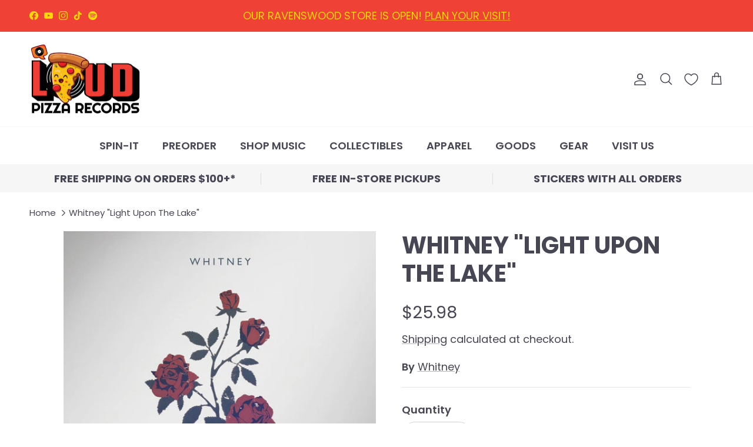

--- FILE ---
content_type: text/html; charset=utf-8
request_url: https://loudpizza.com/products/whitney-light-upon-the-lake
body_size: 50982
content:
<!doctype html>
<html class="no-js" lang="en" dir="ltr">
<head><meta charset="utf-8">
<meta name="viewport" content="width=device-width,initial-scale=1">
<title>Whitney &quot;Light Upon The Lake&quot; &ndash; LOUD PIZZA RECORDS</title><link rel="canonical" href="https://loudpizza.com/products/whitney-light-upon-the-lake"><link rel="icon" href="//loudpizza.com/cdn/shop/files/elvis-favicon.png?crop=center&height=48&v=1762277736&width=48" type="image/png">
  <link rel="apple-touch-icon" href="//loudpizza.com/cdn/shop/files/elvis-favicon.png?crop=center&height=180&v=1762277736&width=180"><meta name="description" content="Light Upon The Lake - Ascendant Chicago band Whitney have announced their debut album, Light Upon the Lake, due out June 3rd on Secretly Canadian. This follows on the heels of recent inescapable single No Woman and a much talked about SXSW trip. Light Upon The Lake marks the culmination of a short, but incredibly inten"><meta property="og:site_name" content="LOUD PIZZA RECORDS">
<meta property="og:url" content="https://loudpizza.com/products/whitney-light-upon-the-lake">
<meta property="og:title" content="Whitney &quot;Light Upon The Lake&quot;">
<meta property="og:type" content="product">
<meta property="og:description" content="Light Upon The Lake - Ascendant Chicago band Whitney have announced their debut album, Light Upon the Lake, due out June 3rd on Secretly Canadian. This follows on the heels of recent inescapable single No Woman and a much talked about SXSW trip. Light Upon The Lake marks the culmination of a short, but incredibly inten"><meta property="og:image" content="http://loudpizza.com/cdn/shop/products/3333733.jpg?crop=center&height=1200&v=1659284416&width=1200">
  <meta property="og:image:secure_url" content="https://loudpizza.com/cdn/shop/products/3333733.jpg?crop=center&height=1200&v=1659284416&width=1200">
  <meta property="og:image:width" content="499">
  <meta property="og:image:height" content="500"><meta property="og:price:amount" content="25.98">
  <meta property="og:price:currency" content="USD"><meta name="twitter:card" content="summary_large_image">
<meta name="twitter:title" content="Whitney &quot;Light Upon The Lake&quot;">
<meta name="twitter:description" content="Light Upon The Lake - Ascendant Chicago band Whitney have announced their debut album, Light Upon the Lake, due out June 3rd on Secretly Canadian. This follows on the heels of recent inescapable single No Woman and a much talked about SXSW trip. Light Upon The Lake marks the culmination of a short, but incredibly inten">
<style>@font-face {
  font-family: Poppins;
  font-weight: 400;
  font-style: normal;
  font-display: fallback;
  src: url("//loudpizza.com/cdn/fonts/poppins/poppins_n4.0ba78fa5af9b0e1a374041b3ceaadf0a43b41362.woff2") format("woff2"),
       url("//loudpizza.com/cdn/fonts/poppins/poppins_n4.214741a72ff2596839fc9760ee7a770386cf16ca.woff") format("woff");
}
@font-face {
  font-family: Poppins;
  font-weight: 700;
  font-style: normal;
  font-display: fallback;
  src: url("//loudpizza.com/cdn/fonts/poppins/poppins_n7.56758dcf284489feb014a026f3727f2f20a54626.woff2") format("woff2"),
       url("//loudpizza.com/cdn/fonts/poppins/poppins_n7.f34f55d9b3d3205d2cd6f64955ff4b36f0cfd8da.woff") format("woff");
}
@font-face {
  font-family: Poppins;
  font-weight: 500;
  font-style: normal;
  font-display: fallback;
  src: url("//loudpizza.com/cdn/fonts/poppins/poppins_n5.ad5b4b72b59a00358afc706450c864c3c8323842.woff2") format("woff2"),
       url("//loudpizza.com/cdn/fonts/poppins/poppins_n5.33757fdf985af2d24b32fcd84c9a09224d4b2c39.woff") format("woff");
}
@font-face {
  font-family: Poppins;
  font-weight: 400;
  font-style: italic;
  font-display: fallback;
  src: url("//loudpizza.com/cdn/fonts/poppins/poppins_i4.846ad1e22474f856bd6b81ba4585a60799a9f5d2.woff2") format("woff2"),
       url("//loudpizza.com/cdn/fonts/poppins/poppins_i4.56b43284e8b52fc64c1fd271f289a39e8477e9ec.woff") format("woff");
}
@font-face {
  font-family: Poppins;
  font-weight: 700;
  font-style: italic;
  font-display: fallback;
  src: url("//loudpizza.com/cdn/fonts/poppins/poppins_i7.42fd71da11e9d101e1e6c7932199f925f9eea42d.woff2") format("woff2"),
       url("//loudpizza.com/cdn/fonts/poppins/poppins_i7.ec8499dbd7616004e21155106d13837fff4cf556.woff") format("woff");
}
@font-face {
  font-family: Poppins;
  font-weight: 700;
  font-style: normal;
  font-display: fallback;
  src: url("//loudpizza.com/cdn/fonts/poppins/poppins_n7.56758dcf284489feb014a026f3727f2f20a54626.woff2") format("woff2"),
       url("//loudpizza.com/cdn/fonts/poppins/poppins_n7.f34f55d9b3d3205d2cd6f64955ff4b36f0cfd8da.woff") format("woff");
}
@font-face {
  font-family: Poppins;
  font-weight: 700;
  font-style: normal;
  font-display: fallback;
  src: url("//loudpizza.com/cdn/fonts/poppins/poppins_n7.56758dcf284489feb014a026f3727f2f20a54626.woff2") format("woff2"),
       url("//loudpizza.com/cdn/fonts/poppins/poppins_n7.f34f55d9b3d3205d2cd6f64955ff4b36f0cfd8da.woff") format("woff");
}
@font-face {
  font-family: Poppins;
  font-weight: 600;
  font-style: normal;
  font-display: fallback;
  src: url("//loudpizza.com/cdn/fonts/poppins/poppins_n6.aa29d4918bc243723d56b59572e18228ed0786f6.woff2") format("woff2"),
       url("//loudpizza.com/cdn/fonts/poppins/poppins_n6.5f815d845fe073750885d5b7e619ee00e8111208.woff") format("woff");
}
@font-face {
  font-family: Poppins;
  font-weight: 600;
  font-style: normal;
  font-display: fallback;
  src: url("//loudpizza.com/cdn/fonts/poppins/poppins_n6.aa29d4918bc243723d56b59572e18228ed0786f6.woff2") format("woff2"),
       url("//loudpizza.com/cdn/fonts/poppins/poppins_n6.5f815d845fe073750885d5b7e619ee00e8111208.woff") format("woff");
}
:root {
  --page-container-width:          1480px;
  --reading-container-width:       720px;
  --divider-opacity:               0.14;
  --gutter-large:                  30px;
  --gutter-desktop:                20px;
  --gutter-mobile:                 16px;
  --section-padding:               50px;
  --larger-section-padding:        80px;
  --larger-section-padding-mobile: 60px;
  --largest-section-padding:       110px;
  --aos-animate-duration:          0.6s;

  --base-font-family:              Poppins, sans-serif;
  --base-font-weight:              400;
  --base-font-style:               normal;
  --heading-font-family:           Poppins, sans-serif;
  --heading-font-weight:           700;
  --heading-font-style:            normal;
  --heading-font-letter-spacing:   normal;
  --logo-font-family:              Poppins, sans-serif;
  --logo-font-weight:              700;
  --logo-font-style:               normal;
  --nav-font-family:               Poppins, sans-serif;
  --nav-font-weight:               600;
  --nav-font-style:                normal;

  --base-text-size:18px;
  --base-line-height:              1.6;
  --input-text-size:18px;
  --smaller-text-size-1:14px;
  --smaller-text-size-2:16px;
  --smaller-text-size-3:15px;
  --smaller-text-size-4:14px;
  --larger-text-size:40px;
  --super-large-text-size:70px;
  --super-large-mobile-text-size:32px;
  --larger-mobile-text-size:32px;
  --logo-text-size:24px;--btn-letter-spacing: 0.08em;
    --btn-text-transform: uppercase;
    --button-text-size: 16px;
    --quickbuy-button-text-size: 13;
    --small-feature-link-font-size: 0.75em;
    --input-btn-padding-top: 1.2em;
    --input-btn-padding-bottom: 1.2em;--heading-text-transform:uppercase;
  --nav-text-size:                      18px;
  --mobile-menu-font-weight:            600;

  --body-bg-color:                      255 255 255;
  --bg-color:                           255 255 255;
  --body-text-color:                    70 70 84;
  --text-color:                         70 70 84;

  --header-text-col:                    #464654;--header-text-hover-col:             var(--main-nav-link-hover-col);--header-bg-col:                     #ffffff;
  --heading-color:                     70 70 84;
  --body-heading-color:                70 70 84;
  --heading-divider-col:               #f6f6f6;

  --logo-col:                          #464654;
  --main-nav-bg:                       #ffffff;
  --main-nav-link-col:                 #464654;
  --main-nav-link-hover-col:           #ef4136;
  --main-nav-link-featured-col:        #ef4136;

  --link-color:                        70 70 84;
  --body-link-color:                   70 70 84;

  --btn-bg-color:                        239 65 54;
  --btn-bg-hover-color:                  245 126 34;
  --btn-border-color:                    239 65 54;
  --btn-border-hover-color:              245 126 34;
  --btn-text-color:                      255 255 255;
  --btn-text-hover-color:                255 255 255;--btn-alt-bg-color:                    239 65 54;
  --btn-alt-text-color:                  252 218 5;
  --btn-alt-border-color:                252 218 5;
  --btn-alt-border-hover-color:          252 218 5;--btn-ter-bg-color:                    235 235 235;
  --btn-ter-text-color:                  24 24 28;
  --btn-ter-bg-hover-color:              239 65 54;
  --btn-ter-text-hover-color:            255 255 255;--btn-border-radius: 1.8em;
    --btn-inspired-border-radius: 3px;--color-scheme-default:                             #ffffff;
  --color-scheme-default-color:                       255 255 255;
  --color-scheme-default-text-color:                  70 70 84;
  --color-scheme-default-head-color:                  70 70 84;
  --color-scheme-default-link-color:                  70 70 84;
  --color-scheme-default-btn-text-color:              255 255 255;
  --color-scheme-default-btn-text-hover-color:        255 255 255;
  --color-scheme-default-btn-bg-color:                239 65 54;
  --color-scheme-default-btn-bg-hover-color:          245 126 34;
  --color-scheme-default-btn-border-color:            239 65 54;
  --color-scheme-default-btn-border-hover-color:      245 126 34;
  --color-scheme-default-btn-alt-text-color:          252 218 5;
  --color-scheme-default-btn-alt-bg-color:            239 65 54;
  --color-scheme-default-btn-alt-border-color:        252 218 5;
  --color-scheme-default-btn-alt-border-hover-color:  252 218 5;

  --color-scheme-1:                             #ef4136;
  --color-scheme-1-color:                       239 65 54;
  --color-scheme-1-text-color:                  252 218 5;
  --color-scheme-1-head-color:                  252 218 5;
  --color-scheme-1-link-color:                  252 218 5;
  --color-scheme-1-btn-text-color:              246 246 246;
  --color-scheme-1-btn-text-hover-color:        246 246 246;
  --color-scheme-1-btn-bg-color:                70 70 84;
  --color-scheme-1-btn-bg-hover-color:          252 218 5;
  --color-scheme-1-btn-border-color:            70 70 84;
  --color-scheme-1-btn-border-hover-color:      252 218 5;
  --color-scheme-1-btn-alt-text-color:          70 70 84;
  --color-scheme-1-btn-alt-bg-color:            255 255 255;
  --color-scheme-1-btn-alt-border-color:        70 70 84;
  --color-scheme-1-btn-alt-border-hover-color:  70 70 84;

  --color-scheme-2:                             #fcda05;
  --color-scheme-2-color:                       252 218 5;
  --color-scheme-2-text-color:                  70 70 84;
  --color-scheme-2-head-color:                  70 70 84;
  --color-scheme-2-link-color:                  70 70 84;
  --color-scheme-2-btn-text-color:              255 255 255;
  --color-scheme-2-btn-text-hover-color:        255 255 255;
  --color-scheme-2-btn-bg-color:                70 70 84;
  --color-scheme-2-btn-bg-hover-color:          109 113 117;
  --color-scheme-2-btn-border-color:            70 70 84;
  --color-scheme-2-btn-border-hover-color:      109 113 117;
  --color-scheme-2-btn-alt-text-color:          70 70 84;
  --color-scheme-2-btn-alt-bg-color:            255 255 255;
  --color-scheme-2-btn-alt-border-color:        70 70 84;
  --color-scheme-2-btn-alt-border-hover-color:  70 70 84;

  /* Shop Pay payment terms */
  --payment-terms-background-color:    #ffffff;--quickbuy-bg: 239 65 54;--body-input-background-color:       rgb(var(--body-bg-color));
  --input-background-color:            rgb(var(--body-bg-color));
  --body-input-text-color:             var(--body-text-color);
  --input-text-color:                  var(--body-text-color);
  --body-input-border-color:           rgb(209, 209, 212);
  --input-border-color:                rgb(209, 209, 212);
  --input-border-color-hover:          rgb(153, 153, 161);
  --input-border-color-active:         rgb(70, 70, 84);

  --swatch-cross-svg:                  url("data:image/svg+xml,%3Csvg xmlns='http://www.w3.org/2000/svg' width='240' height='240' viewBox='0 0 24 24' fill='none' stroke='rgb(209, 209, 212)' stroke-width='0.09' preserveAspectRatio='none' %3E%3Cline x1='24' y1='0' x2='0' y2='24'%3E%3C/line%3E%3C/svg%3E");
  --swatch-cross-hover:                url("data:image/svg+xml,%3Csvg xmlns='http://www.w3.org/2000/svg' width='240' height='240' viewBox='0 0 24 24' fill='none' stroke='rgb(153, 153, 161)' stroke-width='0.09' preserveAspectRatio='none' %3E%3Cline x1='24' y1='0' x2='0' y2='24'%3E%3C/line%3E%3C/svg%3E");
  --swatch-cross-active:               url("data:image/svg+xml,%3Csvg xmlns='http://www.w3.org/2000/svg' width='240' height='240' viewBox='0 0 24 24' fill='none' stroke='rgb(70, 70, 84)' stroke-width='0.09' preserveAspectRatio='none' %3E%3Cline x1='24' y1='0' x2='0' y2='24'%3E%3C/line%3E%3C/svg%3E");

  --footer-divider-col:                #375528;
  --footer-text-col:                   55 85 40;
  --footer-heading-col:                55 85 40;
  --footer-bg-col:                     140 198 63;--product-label-overlay-justify: flex-start;--product-label-overlay-align: flex-start;--product-label-overlay-reduction-text:   #ef4136;
  --product-label-overlay-reduction-bg:     #ffffff;
  --product-label-overlay-reduction-text-weight: 600;
  --product-label-overlay-stock-text:       #f57e22;
  --product-label-overlay-stock-bg:         #ffffff;
  --product-label-overlay-new-text:         #fcda05;
  --product-label-overlay-new-bg:           #ef4136;
  --product-label-overlay-meta-text:        #ffffff;
  --product-label-overlay-meta-bg:          #464654;
  --product-label-sale-text:                #ef4136;
  --product-label-sold-text:                #ff9441;
  --product-label-preorder-text:            #52c6ee;

  --product-block-crop-align:               center;

  
  --product-block-price-align:              center;
  --product-block-price-item-margin-start:  .25rem;
  --product-block-price-item-margin-end:    .25rem;
  

  

  --collection-block-image-position:   center center;

  --swatch-picker-image-size:          60px;
  --swatch-crop-align:                 center center;

  --image-overlay-text-color:          246 246 246;--image-overlay-bg:                  rgba(70, 70, 84, 0.1);
  --image-overlay-shadow-start:        rgb(0 0 0 / 0.15);
  --image-overlay-box-opacity:         1.0;--product-inventory-ok-box-color:            #8cc63f;
  --product-inventory-ok-text-color:           #fcda05;
  --product-inventory-ok-icon-box-fill-color:  none;
  --product-inventory-low-box-color:           #f57e22;
  --product-inventory-low-text-color:          #fcda05;
  --product-inventory-low-icon-box-fill-color: none;
  --product-inventory-low-text-color-channels: 252, 218, 5;
  --product-inventory-ok-text-color-channels:  252, 218, 5;

  --rating-star-color: 252 218 5;--overlay-align-left: start;
    --overlay-align-right: end;}html[dir=rtl] {
  --overlay-right-text-m-left: 0;
  --overlay-right-text-m-right: auto;
  --overlay-left-shadow-left-left: 15%;
  --overlay-left-shadow-left-right: -50%;
  --overlay-left-shadow-right-left: -85%;
  --overlay-left-shadow-right-right: 0;
}.image-overlay--bg-box .text-overlay .text-overlay__text {
    --image-overlay-box-bg: 255 255 255;
    --heading-color: var(--body-heading-color);
    --text-color: var(--body-text-color);
    --link-color: var(--body-link-color);
  }::selection {
    background: rgb(var(--body-heading-color));
    color: rgb(var(--body-bg-color));
  }
  ::-moz-selection {
    background: rgb(var(--body-heading-color));
    color: rgb(var(--body-bg-color));
  }.use-color-scheme--default {
  --product-label-sale-text:           #ef4136;
  --product-label-sold-text:           #ff9441;
  --product-label-preorder-text:       #52c6ee;
  --input-background-color:            rgb(var(--body-bg-color));
  --input-text-color:                  var(--body-input-text-color);
  --input-border-color:                rgb(209, 209, 212);
  --input-border-color-hover:          rgb(153, 153, 161);
  --input-border-color-active:         rgb(70, 70, 84);
}</style>

  <link href="//loudpizza.com/cdn/shop/t/34/assets/main.css?v=59812818702299870031761072890" rel="stylesheet" type="text/css" media="all" />
<link rel="preload" as="font" href="//loudpizza.com/cdn/fonts/poppins/poppins_n4.0ba78fa5af9b0e1a374041b3ceaadf0a43b41362.woff2" type="font/woff2" crossorigin><link rel="preload" as="font" href="//loudpizza.com/cdn/fonts/poppins/poppins_n7.56758dcf284489feb014a026f3727f2f20a54626.woff2" type="font/woff2" crossorigin><script>
    document.documentElement.className = document.documentElement.className.replace('no-js', 'js');

    window.theme = {
      info: {
        name: 'Symmetry',
        version: '8.1.0'
      },
      device: {
        hasTouch: window.matchMedia('(any-pointer: coarse)').matches,
        hasHover: window.matchMedia('(hover: hover)').matches
      },
      mediaQueries: {
        md: '(min-width: 768px)',
        productMediaCarouselBreak: '(min-width: 1041px)'
      },
      routes: {
        base: 'https://loudpizza.com',
        cart: '/cart',
        cartAdd: '/cart/add.js',
        cartUpdate: '/cart/update.js',
        predictiveSearch: '/search/suggest'
      },
      strings: {
        cartTermsConfirmation: "You must agree that you read and agree to the terms and conditions before continuing.",
        cartItemsQuantityError: "You can only add [QUANTITY] of this item to your cart.",
        generalSearchViewAll: "View all search results",
        noStock: "Sold out",
        noVariant: "Unavailable",
        productsProductChooseA: "Choose a",
        generalSearchPages: "Pages",
        generalSearchNoResultsWithoutTerms: "Sorry, we couldnʼt find any results",
        shippingCalculator: {
          singleRate: "There is one shipping rate for this destination:",
          multipleRates: "There are multiple shipping rates for this destination:",
          noRates: "We do not ship to this destination."
        },
        regularPrice: "Regular price",
        salePrice: "Sale price"
      },
      settings: {
        moneyWithCurrencyFormat: "${{amount}} USD",
        cartType: "page",
        afterAddToCart: "drawer",
        quickbuyStyle: "off",
        externalLinksNewTab: true,
        internalLinksSmoothScroll: true
      }
    }

    theme.inlineNavigationCheck = function() {
      var pageHeader = document.querySelector('.pageheader'),
          inlineNavContainer = pageHeader.querySelector('.logo-area__left__inner'),
          inlineNav = inlineNavContainer.querySelector('.navigation--left');
      if (inlineNav && getComputedStyle(inlineNav).display != 'none') {
        var inlineMenuCentered = document.querySelector('.pageheader--layout-inline-menu-center'),
            logoContainer = document.querySelector('.logo-area__middle__inner');
        if(inlineMenuCentered) {
          var rightWidth = document.querySelector('.logo-area__right__inner').clientWidth,
              middleWidth = logoContainer.clientWidth,
              logoArea = document.querySelector('.logo-area'),
              computedLogoAreaStyle = getComputedStyle(logoArea),
              logoAreaInnerWidth = logoArea.clientWidth - Math.ceil(parseFloat(computedLogoAreaStyle.paddingLeft)) - Math.ceil(parseFloat(computedLogoAreaStyle.paddingRight)),
              availableNavWidth = logoAreaInnerWidth - Math.max(rightWidth, middleWidth) * 2 - 40;
          inlineNavContainer.style.maxWidth = availableNavWidth + 'px';
        }

        var firstInlineNavLink = inlineNav.querySelector('.navigation__item:first-child'),
            lastInlineNavLink = inlineNav.querySelector('.navigation__item:last-child');
        if (lastInlineNavLink) {
          var inlineNavWidth = null;
          if(document.querySelector('html[dir=rtl]')) {
            inlineNavWidth = firstInlineNavLink.offsetLeft - lastInlineNavLink.offsetLeft + firstInlineNavLink.offsetWidth;
          } else {
            inlineNavWidth = lastInlineNavLink.offsetLeft - firstInlineNavLink.offsetLeft + lastInlineNavLink.offsetWidth;
          }
          if (inlineNavContainer.offsetWidth >= inlineNavWidth) {
            pageHeader.classList.add('pageheader--layout-inline-permitted');
            var tallLogo = logoContainer.clientHeight > lastInlineNavLink.clientHeight + 20;
            if (tallLogo) {
              inlineNav.classList.add('navigation--tight-underline');
            } else {
              inlineNav.classList.remove('navigation--tight-underline');
            }
          } else {
            pageHeader.classList.remove('pageheader--layout-inline-permitted');
          }
        }
      }
    };

    theme.setInitialHeaderHeightProperty = () => {
      const section = document.querySelector('.section-header');
      if (section) {
        document.documentElement.style.setProperty('--theme-header-height', Math.ceil(section.clientHeight) + 'px');
      }
    };
  </script>

  <script src="//loudpizza.com/cdn/shop/t/34/assets/main.js?v=117527606522457621901761072890" defer></script>
    <script src="//loudpizza.com/cdn/shop/t/34/assets/animate-on-scroll.js?v=15249566486942820451761072890" defer></script>
    <link href="//loudpizza.com/cdn/shop/t/34/assets/animate-on-scroll.css?v=135962721104954213331761072890" rel="stylesheet" type="text/css" media="all" />
  

  <script>window.performance && window.performance.mark && window.performance.mark('shopify.content_for_header.start');</script><meta name="facebook-domain-verification" content="4ngxev92yvxs38o4k7ll1x941on0if">
<meta name="facebook-domain-verification" content="9p4s78pw4r4fo0v929yoe8nhs1ekub">
<meta name="google-site-verification" content="9TOwzc3PqF0bESSQFjXuVJnulG-2cPHKjaiBvbUuOjc">
<meta id="shopify-digital-wallet" name="shopify-digital-wallet" content="/62865506520/digital_wallets/dialog">
<meta name="shopify-checkout-api-token" content="57be729cdaebe59470ebe05dc5be2db7">
<link rel="alternate" hreflang="x-default" href="https://loudpizza.com/products/whitney-light-upon-the-lake">
<link rel="alternate" hreflang="en" href="https://loudpizza.com/products/whitney-light-upon-the-lake">
<link rel="alternate" hreflang="en-AU" href="https://loudpizza.com/en-au/products/whitney-light-upon-the-lake">
<link rel="alternate" hreflang="en-DK" href="https://loudpizza.com/en-dk/products/whitney-light-upon-the-lake">
<link rel="alternate" hreflang="en-FR" href="https://loudpizza.com/en-fr/products/whitney-light-upon-the-lake">
<link rel="alternate" hreflang="en-DE" href="https://loudpizza.com/en-de/products/whitney-light-upon-the-lake">
<link rel="alternate" hreflang="en-IT" href="https://loudpizza.com/en-it/products/whitney-light-upon-the-lake">
<link rel="alternate" hreflang="en-NO" href="https://loudpizza.com/en-no/products/whitney-light-upon-the-lake">
<link rel="alternate" type="application/json+oembed" href="https://loudpizza.com/products/whitney-light-upon-the-lake.oembed">
<script async="async" src="/checkouts/internal/preloads.js?locale=en-US"></script>
<link rel="preconnect" href="https://shop.app" crossorigin="anonymous">
<script async="async" src="https://shop.app/checkouts/internal/preloads.js?locale=en-US&shop_id=62865506520" crossorigin="anonymous"></script>
<script id="shopify-features" type="application/json">{"accessToken":"57be729cdaebe59470ebe05dc5be2db7","betas":["rich-media-storefront-analytics"],"domain":"loudpizza.com","predictiveSearch":true,"shopId":62865506520,"locale":"en"}</script>
<script>var Shopify = Shopify || {};
Shopify.shop = "loud-pizza.myshopify.com";
Shopify.locale = "en";
Shopify.currency = {"active":"USD","rate":"1.0"};
Shopify.country = "US";
Shopify.theme = {"name":"Duke (11\/2025)","id":154925760728,"schema_name":"Symmetry","schema_version":"8.1.0","theme_store_id":568,"role":"main"};
Shopify.theme.handle = "null";
Shopify.theme.style = {"id":null,"handle":null};
Shopify.cdnHost = "loudpizza.com/cdn";
Shopify.routes = Shopify.routes || {};
Shopify.routes.root = "/";</script>
<script type="module">!function(o){(o.Shopify=o.Shopify||{}).modules=!0}(window);</script>
<script>!function(o){function n(){var o=[];function n(){o.push(Array.prototype.slice.apply(arguments))}return n.q=o,n}var t=o.Shopify=o.Shopify||{};t.loadFeatures=n(),t.autoloadFeatures=n()}(window);</script>
<script>
  window.ShopifyPay = window.ShopifyPay || {};
  window.ShopifyPay.apiHost = "shop.app\/pay";
  window.ShopifyPay.redirectState = null;
</script>
<script id="shop-js-analytics" type="application/json">{"pageType":"product"}</script>
<script defer="defer" async type="module" src="//loudpizza.com/cdn/shopifycloud/shop-js/modules/v2/client.init-shop-cart-sync_BApSsMSl.en.esm.js"></script>
<script defer="defer" async type="module" src="//loudpizza.com/cdn/shopifycloud/shop-js/modules/v2/chunk.common_CBoos6YZ.esm.js"></script>
<script type="module">
  await import("//loudpizza.com/cdn/shopifycloud/shop-js/modules/v2/client.init-shop-cart-sync_BApSsMSl.en.esm.js");
await import("//loudpizza.com/cdn/shopifycloud/shop-js/modules/v2/chunk.common_CBoos6YZ.esm.js");

  window.Shopify.SignInWithShop?.initShopCartSync?.({"fedCMEnabled":true,"windoidEnabled":true});

</script>
<script>
  window.Shopify = window.Shopify || {};
  if (!window.Shopify.featureAssets) window.Shopify.featureAssets = {};
  window.Shopify.featureAssets['shop-js'] = {"shop-cart-sync":["modules/v2/client.shop-cart-sync_DJczDl9f.en.esm.js","modules/v2/chunk.common_CBoos6YZ.esm.js"],"init-fed-cm":["modules/v2/client.init-fed-cm_BzwGC0Wi.en.esm.js","modules/v2/chunk.common_CBoos6YZ.esm.js"],"init-windoid":["modules/v2/client.init-windoid_BS26ThXS.en.esm.js","modules/v2/chunk.common_CBoos6YZ.esm.js"],"shop-cash-offers":["modules/v2/client.shop-cash-offers_DthCPNIO.en.esm.js","modules/v2/chunk.common_CBoos6YZ.esm.js","modules/v2/chunk.modal_Bu1hFZFC.esm.js"],"shop-button":["modules/v2/client.shop-button_D_JX508o.en.esm.js","modules/v2/chunk.common_CBoos6YZ.esm.js"],"init-shop-email-lookup-coordinator":["modules/v2/client.init-shop-email-lookup-coordinator_DFwWcvrS.en.esm.js","modules/v2/chunk.common_CBoos6YZ.esm.js"],"shop-toast-manager":["modules/v2/client.shop-toast-manager_tEhgP2F9.en.esm.js","modules/v2/chunk.common_CBoos6YZ.esm.js"],"shop-login-button":["modules/v2/client.shop-login-button_DwLgFT0K.en.esm.js","modules/v2/chunk.common_CBoos6YZ.esm.js","modules/v2/chunk.modal_Bu1hFZFC.esm.js"],"avatar":["modules/v2/client.avatar_BTnouDA3.en.esm.js"],"init-shop-cart-sync":["modules/v2/client.init-shop-cart-sync_BApSsMSl.en.esm.js","modules/v2/chunk.common_CBoos6YZ.esm.js"],"pay-button":["modules/v2/client.pay-button_BuNmcIr_.en.esm.js","modules/v2/chunk.common_CBoos6YZ.esm.js"],"init-shop-for-new-customer-accounts":["modules/v2/client.init-shop-for-new-customer-accounts_DrjXSI53.en.esm.js","modules/v2/client.shop-login-button_DwLgFT0K.en.esm.js","modules/v2/chunk.common_CBoos6YZ.esm.js","modules/v2/chunk.modal_Bu1hFZFC.esm.js"],"init-customer-accounts-sign-up":["modules/v2/client.init-customer-accounts-sign-up_TlVCiykN.en.esm.js","modules/v2/client.shop-login-button_DwLgFT0K.en.esm.js","modules/v2/chunk.common_CBoos6YZ.esm.js","modules/v2/chunk.modal_Bu1hFZFC.esm.js"],"shop-follow-button":["modules/v2/client.shop-follow-button_C5D3XtBb.en.esm.js","modules/v2/chunk.common_CBoos6YZ.esm.js","modules/v2/chunk.modal_Bu1hFZFC.esm.js"],"checkout-modal":["modules/v2/client.checkout-modal_8TC_1FUY.en.esm.js","modules/v2/chunk.common_CBoos6YZ.esm.js","modules/v2/chunk.modal_Bu1hFZFC.esm.js"],"init-customer-accounts":["modules/v2/client.init-customer-accounts_C0Oh2ljF.en.esm.js","modules/v2/client.shop-login-button_DwLgFT0K.en.esm.js","modules/v2/chunk.common_CBoos6YZ.esm.js","modules/v2/chunk.modal_Bu1hFZFC.esm.js"],"lead-capture":["modules/v2/client.lead-capture_Cq0gfm7I.en.esm.js","modules/v2/chunk.common_CBoos6YZ.esm.js","modules/v2/chunk.modal_Bu1hFZFC.esm.js"],"shop-login":["modules/v2/client.shop-login_BmtnoEUo.en.esm.js","modules/v2/chunk.common_CBoos6YZ.esm.js","modules/v2/chunk.modal_Bu1hFZFC.esm.js"],"payment-terms":["modules/v2/client.payment-terms_BHOWV7U_.en.esm.js","modules/v2/chunk.common_CBoos6YZ.esm.js","modules/v2/chunk.modal_Bu1hFZFC.esm.js"]};
</script>
<script>(function() {
  var isLoaded = false;
  function asyncLoad() {
    if (isLoaded) return;
    isLoaded = true;
    var urls = ["https:\/\/cdn.snippet.protectcommerce.com\/shopify\/widget-protect.js?api-key=826F9D542E905349D8B7\u0026shop=loud-pizza.myshopify.com"];
    for (var i = 0; i < urls.length; i++) {
      var s = document.createElement('script');
      s.type = 'text/javascript';
      s.async = true;
      s.src = urls[i];
      var x = document.getElementsByTagName('script')[0];
      x.parentNode.insertBefore(s, x);
    }
  };
  if(window.attachEvent) {
    window.attachEvent('onload', asyncLoad);
  } else {
    window.addEventListener('load', asyncLoad, false);
  }
})();</script>
<script id="__st">var __st={"a":62865506520,"offset":-21600,"reqid":"f4fec40a-9be8-42b0-8105-b01f8c587ae3-1768886952","pageurl":"loudpizza.com\/products\/whitney-light-upon-the-lake","u":"d74778253676","p":"product","rtyp":"product","rid":7768901091544};</script>
<script>window.ShopifyPaypalV4VisibilityTracking = true;</script>
<script id="captcha-bootstrap">!function(){'use strict';const t='contact',e='account',n='new_comment',o=[[t,t],['blogs',n],['comments',n],[t,'customer']],c=[[e,'customer_login'],[e,'guest_login'],[e,'recover_customer_password'],[e,'create_customer']],r=t=>t.map((([t,e])=>`form[action*='/${t}']:not([data-nocaptcha='true']) input[name='form_type'][value='${e}']`)).join(','),a=t=>()=>t?[...document.querySelectorAll(t)].map((t=>t.form)):[];function s(){const t=[...o],e=r(t);return a(e)}const i='password',u='form_key',d=['recaptcha-v3-token','g-recaptcha-response','h-captcha-response',i],f=()=>{try{return window.sessionStorage}catch{return}},m='__shopify_v',_=t=>t.elements[u];function p(t,e,n=!1){try{const o=window.sessionStorage,c=JSON.parse(o.getItem(e)),{data:r}=function(t){const{data:e,action:n}=t;return t[m]||n?{data:e,action:n}:{data:t,action:n}}(c);for(const[e,n]of Object.entries(r))t.elements[e]&&(t.elements[e].value=n);n&&o.removeItem(e)}catch(o){console.error('form repopulation failed',{error:o})}}const l='form_type',E='cptcha';function T(t){t.dataset[E]=!0}const w=window,h=w.document,L='Shopify',v='ce_forms',y='captcha';let A=!1;((t,e)=>{const n=(g='f06e6c50-85a8-45c8-87d0-21a2b65856fe',I='https://cdn.shopify.com/shopifycloud/storefront-forms-hcaptcha/ce_storefront_forms_captcha_hcaptcha.v1.5.2.iife.js',D={infoText:'Protected by hCaptcha',privacyText:'Privacy',termsText:'Terms'},(t,e,n)=>{const o=w[L][v],c=o.bindForm;if(c)return c(t,g,e,D).then(n);var r;o.q.push([[t,g,e,D],n]),r=I,A||(h.body.append(Object.assign(h.createElement('script'),{id:'captcha-provider',async:!0,src:r})),A=!0)});var g,I,D;w[L]=w[L]||{},w[L][v]=w[L][v]||{},w[L][v].q=[],w[L][y]=w[L][y]||{},w[L][y].protect=function(t,e){n(t,void 0,e),T(t)},Object.freeze(w[L][y]),function(t,e,n,w,h,L){const[v,y,A,g]=function(t,e,n){const i=e?o:[],u=t?c:[],d=[...i,...u],f=r(d),m=r(i),_=r(d.filter((([t,e])=>n.includes(e))));return[a(f),a(m),a(_),s()]}(w,h,L),I=t=>{const e=t.target;return e instanceof HTMLFormElement?e:e&&e.form},D=t=>v().includes(t);t.addEventListener('submit',(t=>{const e=I(t);if(!e)return;const n=D(e)&&!e.dataset.hcaptchaBound&&!e.dataset.recaptchaBound,o=_(e),c=g().includes(e)&&(!o||!o.value);(n||c)&&t.preventDefault(),c&&!n&&(function(t){try{if(!f())return;!function(t){const e=f();if(!e)return;const n=_(t);if(!n)return;const o=n.value;o&&e.removeItem(o)}(t);const e=Array.from(Array(32),(()=>Math.random().toString(36)[2])).join('');!function(t,e){_(t)||t.append(Object.assign(document.createElement('input'),{type:'hidden',name:u})),t.elements[u].value=e}(t,e),function(t,e){const n=f();if(!n)return;const o=[...t.querySelectorAll(`input[type='${i}']`)].map((({name:t})=>t)),c=[...d,...o],r={};for(const[a,s]of new FormData(t).entries())c.includes(a)||(r[a]=s);n.setItem(e,JSON.stringify({[m]:1,action:t.action,data:r}))}(t,e)}catch(e){console.error('failed to persist form',e)}}(e),e.submit())}));const S=(t,e)=>{t&&!t.dataset[E]&&(n(t,e.some((e=>e===t))),T(t))};for(const o of['focusin','change'])t.addEventListener(o,(t=>{const e=I(t);D(e)&&S(e,y())}));const B=e.get('form_key'),M=e.get(l),P=B&&M;t.addEventListener('DOMContentLoaded',(()=>{const t=y();if(P)for(const e of t)e.elements[l].value===M&&p(e,B);[...new Set([...A(),...v().filter((t=>'true'===t.dataset.shopifyCaptcha))])].forEach((e=>S(e,t)))}))}(h,new URLSearchParams(w.location.search),n,t,e,['guest_login'])})(!0,!0)}();</script>
<script integrity="sha256-4kQ18oKyAcykRKYeNunJcIwy7WH5gtpwJnB7kiuLZ1E=" data-source-attribution="shopify.loadfeatures" defer="defer" src="//loudpizza.com/cdn/shopifycloud/storefront/assets/storefront/load_feature-a0a9edcb.js" crossorigin="anonymous"></script>
<script crossorigin="anonymous" defer="defer" src="//loudpizza.com/cdn/shopifycloud/storefront/assets/shopify_pay/storefront-65b4c6d7.js?v=20250812"></script>
<script data-source-attribution="shopify.dynamic_checkout.dynamic.init">var Shopify=Shopify||{};Shopify.PaymentButton=Shopify.PaymentButton||{isStorefrontPortableWallets:!0,init:function(){window.Shopify.PaymentButton.init=function(){};var t=document.createElement("script");t.src="https://loudpizza.com/cdn/shopifycloud/portable-wallets/latest/portable-wallets.en.js",t.type="module",document.head.appendChild(t)}};
</script>
<script data-source-attribution="shopify.dynamic_checkout.buyer_consent">
  function portableWalletsHideBuyerConsent(e){var t=document.getElementById("shopify-buyer-consent"),n=document.getElementById("shopify-subscription-policy-button");t&&n&&(t.classList.add("hidden"),t.setAttribute("aria-hidden","true"),n.removeEventListener("click",e))}function portableWalletsShowBuyerConsent(e){var t=document.getElementById("shopify-buyer-consent"),n=document.getElementById("shopify-subscription-policy-button");t&&n&&(t.classList.remove("hidden"),t.removeAttribute("aria-hidden"),n.addEventListener("click",e))}window.Shopify?.PaymentButton&&(window.Shopify.PaymentButton.hideBuyerConsent=portableWalletsHideBuyerConsent,window.Shopify.PaymentButton.showBuyerConsent=portableWalletsShowBuyerConsent);
</script>
<script>
  function portableWalletsCleanup(e){e&&e.src&&console.error("Failed to load portable wallets script "+e.src);var t=document.querySelectorAll("shopify-accelerated-checkout .shopify-payment-button__skeleton, shopify-accelerated-checkout-cart .wallet-cart-button__skeleton"),e=document.getElementById("shopify-buyer-consent");for(let e=0;e<t.length;e++)t[e].remove();e&&e.remove()}function portableWalletsNotLoadedAsModule(e){e instanceof ErrorEvent&&"string"==typeof e.message&&e.message.includes("import.meta")&&"string"==typeof e.filename&&e.filename.includes("portable-wallets")&&(window.removeEventListener("error",portableWalletsNotLoadedAsModule),window.Shopify.PaymentButton.failedToLoad=e,"loading"===document.readyState?document.addEventListener("DOMContentLoaded",window.Shopify.PaymentButton.init):window.Shopify.PaymentButton.init())}window.addEventListener("error",portableWalletsNotLoadedAsModule);
</script>

<script type="module" src="https://loudpizza.com/cdn/shopifycloud/portable-wallets/latest/portable-wallets.en.js" onError="portableWalletsCleanup(this)" crossorigin="anonymous"></script>
<script nomodule>
  document.addEventListener("DOMContentLoaded", portableWalletsCleanup);
</script>

<link id="shopify-accelerated-checkout-styles" rel="stylesheet" media="screen" href="https://loudpizza.com/cdn/shopifycloud/portable-wallets/latest/accelerated-checkout-backwards-compat.css" crossorigin="anonymous">
<style id="shopify-accelerated-checkout-cart">
        #shopify-buyer-consent {
  margin-top: 1em;
  display: inline-block;
  width: 100%;
}

#shopify-buyer-consent.hidden {
  display: none;
}

#shopify-subscription-policy-button {
  background: none;
  border: none;
  padding: 0;
  text-decoration: underline;
  font-size: inherit;
  cursor: pointer;
}

#shopify-subscription-policy-button::before {
  box-shadow: none;
}

      </style>
<script id="sections-script" data-sections="related-products,footer" defer="defer" src="//loudpizza.com/cdn/shop/t/34/compiled_assets/scripts.js?v=11782"></script>
<script>window.performance && window.performance.mark && window.performance.mark('shopify.content_for_header.end');</script>
<!-- CC Custom Head Start --><!-- CC Custom Head End --><!-- BEGIN app block: shopify://apps/kor-order-limit-quantity/blocks/app-embed/143c1e59-4c01-4de6-ad3e-90b86ada592d -->


<!-- BEGIN app snippet: mc-checkout --><script type="text/javascript">
  
  const mcLimitKORData1 = {"priority":{"default_priority":["COLLECTION_MIN_MAX","GLOBAL_LIMIT","PRODUCT_LIMIT","VARIANT_LIMIT","TAG_LIMIT"],"cart_amount":["CART_LIMIT","AMOUNT_LIMIT","TAGS_AMOUNT_LIMIT","TOTAL_WEIGHT"]},"config":{"override_amount":null},"messages":{"upper_limit_msg":"You can Purchase Max \u003cstrong\u003e{%-limit-%} \u003c\/strong\u003eQty of \u003cstrong\u003e{%-product_title-%}\u003c\/strong\u003e","lower_limit_msg":"You Need to Purchase at least \u003cstrong\u003e{%-limit-%} \u003c\/strong\u003e Qty of \u003cstrong\u003e{%-product_title-%}\u003c\/strong\u003e.","increment_limit_msg":"You can buy \u003cstrong\u003e{%-product_title-%}\u003c\/strong\u003e in multiples of \u003cstrong\u003e{%-limit-%}\u003c\/strong\u003e.","lifetime_limit_msg":"You can purchase max \u003cstrong\u003e {%-limit-%} \u003c\/strong\u003e of \u003cstrong\u003e {%-product_title-%} \u003c\/strong\u003e in lifetime"},"global":{"info":{"min_limit":1,"max_limit":3}},"products":{"info":{"8124184232152":{"purchase_limit":1,"min_purchase_limit":1,"increment_qty":null,"life_time_limit":1},"7957392687320":{"purchase_limit":1,"min_purchase_limit":1,"increment_qty":null,"life_time_limit":1},"8006189318360":{"purchase_limit":1,"min_purchase_limit":1,"increment_qty":null,"life_time_limit":1},"8006190596312":{"purchase_limit":1,"min_purchase_limit":1,"increment_qty":null,"life_time_limit":1},"8117455225048":{"purchase_limit":1,"min_purchase_limit":1,"increment_qty":null,"life_time_limit":1},"8128988381400":{"purchase_limit":1,"min_purchase_limit":1,"increment_qty":null,"life_time_limit":1},"8128988905688":{"purchase_limit":1,"min_purchase_limit":1,"increment_qty":null,"life_time_limit":1},"8236747096280":{"purchase_limit":1,"min_purchase_limit":1,"increment_qty":null,"life_time_limit":1},"8319595020504":{"purchase_limit":1,"min_purchase_limit":1,"increment_qty":null,"life_time_limit":1},"8583915929816":{"purchase_limit":1,"min_purchase_limit":1,"increment_qty":null,"life_time_limit":1},"8492447891672":{"purchase_limit":1,"min_purchase_limit":1,"increment_qty":null,"life_time_limit":1},"8684435308760":{"purchase_limit":1,"min_purchase_limit":1,"increment_qty":null,"life_time_limit":1},"8713855566040":{"purchase_limit":1,"min_purchase_limit":1,"increment_qty":null,"life_time_limit":1},"8713861824728":{"purchase_limit":1,"min_purchase_limit":1,"increment_qty":null,"life_time_limit":1},"8713862873304":{"purchase_limit":1,"min_purchase_limit":1,"increment_qty":null,"life_time_limit":1},"8713863332056":{"purchase_limit":1,"min_purchase_limit":1,"increment_qty":null,"life_time_limit":1},"8714441326808":{"purchase_limit":1,"min_purchase_limit":1,"increment_qty":null,"life_time_limit":1},"8391627604184":{"purchase_limit":1,"min_purchase_limit":1,"increment_qty":null,"life_time_limit":1},"8713902883032":{"purchase_limit":1,"min_purchase_limit":1,"increment_qty":null,"life_time_limit":1},"8786317934808":{"purchase_limit":1,"min_purchase_limit":1,"increment_qty":null,"life_time_limit":1},"8811451220184":{"purchase_limit":1,"min_purchase_limit":1,"increment_qty":null,"life_time_limit":1},"8816328605912":{"purchase_limit":1,"min_purchase_limit":1,"increment_qty":null,"life_time_limit":1},"8712549597400":{"purchase_limit":1,"min_purchase_limit":1,"increment_qty":null,"life_time_limit":1},"8820737310936":{"purchase_limit":1,"min_purchase_limit":1,"increment_qty":null,"life_time_limit":1},"8814891270360":{"purchase_limit":1,"min_purchase_limit":1,"increment_qty":null,"life_time_limit":null},"8871021347032":{"purchase_limit":1,"min_purchase_limit":1,"increment_qty":null,"life_time_limit":null},"8810191487192":{"purchase_limit":1,"min_purchase_limit":1,"increment_qty":null,"life_time_limit":1},"8810191552728":{"purchase_limit":1,"min_purchase_limit":1,"increment_qty":null,"life_time_limit":1},"8814449721560":{"purchase_limit":1,"min_purchase_limit":1,"increment_qty":null,"life_time_limit":1},"8897773469912":{"purchase_limit":1,"min_purchase_limit":1,"increment_qty":null,"life_time_limit":1},"8829047701720":{"purchase_limit":1,"min_purchase_limit":1,"increment_qty":null,"life_time_limit":1},"8875447550168":{"purchase_limit":1,"min_purchase_limit":1,"increment_qty":null,"life_time_limit":1},"8914447466712":{"purchase_limit":1,"min_purchase_limit":1,"increment_qty":null,"life_time_limit":1},"8815432106200":{"purchase_limit":1,"min_purchase_limit":1,"increment_qty":null,"life_time_limit":1},"8924086108376":{"purchase_limit":1,"min_purchase_limit":1,"increment_qty":null,"life_time_limit":1},"8929153810648":{"purchase_limit":1,"min_purchase_limit":1,"increment_qty":null,"life_time_limit":1},"8929160560856":{"purchase_limit":1,"min_purchase_limit":1,"increment_qty":null,"life_time_limit":1},"7972676403416":{"purchase_limit":1,"min_purchase_limit":1,"increment_qty":null,"life_time_limit":1},"8936708178136":{"purchase_limit":1,"min_purchase_limit":1,"increment_qty":null,"life_time_limit":1},"8936748712152":{"purchase_limit":1,"min_purchase_limit":1,"increment_qty":null,"life_time_limit":1},"8939644092632":{"purchase_limit":1,"min_purchase_limit":1,"increment_qty":null,"life_time_limit":1},"8946207097048":{"purchase_limit":1,"min_purchase_limit":1,"increment_qty":null,"life_time_limit":null},"8947269894360":{"purchase_limit":1,"min_purchase_limit":1,"increment_qty":null,"life_time_limit":1},"8901462884568":{"purchase_limit":1,"min_purchase_limit":1,"increment_qty":null,"life_time_limit":1},"8910927167704":{"purchase_limit":1,"min_purchase_limit":1,"increment_qty":null,"life_time_limit":null},"8814651048152":{"purchase_limit":1,"min_purchase_limit":1,"increment_qty":null,"life_time_limit":1},"8944349216984":{"purchase_limit":1,"min_purchase_limit":1,"increment_qty":null,"life_time_limit":1},"8944348528856":{"purchase_limit":1,"min_purchase_limit":1,"increment_qty":null,"life_time_limit":1},"8959915426008":{"purchase_limit":1,"min_purchase_limit":1,"increment_qty":null,"life_time_limit":1},"8902400147672":{"purchase_limit":1,"min_purchase_limit":1,"increment_qty":null,"life_time_limit":1},"8960559612120":{"purchase_limit":2,"min_purchase_limit":1,"increment_qty":null,"life_time_limit":1},"8897614217432":{"purchase_limit":1,"min_purchase_limit":1,"increment_qty":null,"life_time_limit":1},"8912722264280":{"purchase_limit":1,"min_purchase_limit":1,"increment_qty":null,"life_time_limit":1},"8435255541976":{"purchase_limit":1,"min_purchase_limit":1,"increment_qty":null,"life_time_limit":1},"8814891303128":{"purchase_limit":1,"min_purchase_limit":1,"increment_qty":null,"life_time_limit":1},"7662339293400":{"purchase_limit":1,"min_purchase_limit":1,"increment_qty":null,"life_time_limit":1},"8961378910424":{"purchase_limit":1,"min_purchase_limit":1,"increment_qty":null,"life_time_limit":1},"8847851946200":{"purchase_limit":1,"min_purchase_limit":1,"increment_qty":null,"life_time_limit":null},"8949632565464":{"purchase_limit":1,"min_purchase_limit":1,"increment_qty":null,"life_time_limit":null},"8956551758040":{"purchase_limit":1,"min_purchase_limit":1,"increment_qty":null,"life_time_limit":null},"8949616967896":{"purchase_limit":1,"min_purchase_limit":1,"increment_qty":null,"life_time_limit":1},"8889820905688":{"purchase_limit":1,"min_purchase_limit":1,"increment_qty":null,"life_time_limit":null},"8910306869464":{"purchase_limit":1,"min_purchase_limit":1,"increment_qty":null,"life_time_limit":null},"8737387479256":{"purchase_limit":2,"min_purchase_limit":1,"increment_qty":null,"life_time_limit":null},"8977913413848":{"purchase_limit":1,"min_purchase_limit":1,"increment_qty":null,"life_time_limit":1},"8968732442840":{"purchase_limit":1,"min_purchase_limit":1,"increment_qty":null,"life_time_limit":null},"8946211291352":{"purchase_limit":1,"min_purchase_limit":1,"increment_qty":null,"life_time_limit":null},"8981041217752":{"purchase_limit":1,"min_purchase_limit":1,"increment_qty":null,"life_time_limit":1},"8944392437976":{"purchase_limit":1,"min_purchase_limit":1,"increment_qty":null,"life_time_limit":null},"8944395976920":{"purchase_limit":1,"min_purchase_limit":1,"increment_qty":null,"life_time_limit":null},"7669630370008":{"purchase_limit":1,"min_purchase_limit":1,"increment_qty":null,"life_time_limit":null},"8985691979992":{"purchase_limit":1,"min_purchase_limit":1,"increment_qty":null,"life_time_limit":1},"8985693421784":{"purchase_limit":1,"min_purchase_limit":1,"increment_qty":null,"life_time_limit":1},"8985694011608":{"purchase_limit":1,"min_purchase_limit":1,"increment_qty":null,"life_time_limit":1},"8985694339288":{"purchase_limit":1,"min_purchase_limit":1,"increment_qty":null,"life_time_limit":1},"8985694896344":{"purchase_limit":1,"min_purchase_limit":1,"increment_qty":null,"life_time_limit":1},"8985695715544":{"purchase_limit":1,"min_purchase_limit":1,"increment_qty":null,"life_time_limit":1},"8985696764120":{"purchase_limit":1,"min_purchase_limit":1,"increment_qty":null,"life_time_limit":1},"8985697353944":{"purchase_limit":1,"min_purchase_limit":1,"increment_qty":null,"life_time_limit":1},"7985258496216":{"purchase_limit":1,"min_purchase_limit":1,"increment_qty":null,"life_time_limit":null},"8031041061080":{"purchase_limit":1,"min_purchase_limit":1,"increment_qty":null,"life_time_limit":null},"8986047742168":{"purchase_limit":1,"min_purchase_limit":1,"increment_qty":null,"life_time_limit":null},"8977793319128":{"purchase_limit":1,"min_purchase_limit":1,"increment_qty":null,"life_time_limit":null},"8521841770712":{"purchase_limit":1,"min_purchase_limit":1,"increment_qty":null,"life_time_limit":null},"8692406550744":{"purchase_limit":1,"min_purchase_limit":1,"increment_qty":null,"life_time_limit":null},"8712520335576":{"purchase_limit":1,"min_purchase_limit":1,"increment_qty":null,"life_time_limit":null},"8994101067992":{"purchase_limit":1,"min_purchase_limit":1,"increment_qty":null,"life_time_limit":1},"8994101690584":{"purchase_limit":1,"min_purchase_limit":1,"increment_qty":null,"life_time_limit":1},"8994102116568":{"purchase_limit":1,"min_purchase_limit":1,"increment_qty":null,"life_time_limit":1},"9020658778328":{"purchase_limit":1,"min_purchase_limit":1,"increment_qty":null,"life_time_limit":1},"9020709994712":{"purchase_limit":2,"min_purchase_limit":1,"increment_qty":null,"life_time_limit":null},"9020710715608":{"purchase_limit":2,"min_purchase_limit":1,"increment_qty":null,"life_time_limit":null},"9020711764184":{"purchase_limit":2,"min_purchase_limit":1,"increment_qty":null,"life_time_limit":null},"9022638358744":{"purchase_limit":1,"min_purchase_limit":1,"increment_qty":null,"life_time_limit":1},"9023487279320":{"purchase_limit":1,"min_purchase_limit":1,"increment_qty":null,"life_time_limit":null},"9023734186200":{"purchase_limit":1,"min_purchase_limit":1,"increment_qty":null,"life_time_limit":1},"8986073530584":{"purchase_limit":1,"min_purchase_limit":1,"increment_qty":null,"life_time_limit":null},"8966202458328":{"purchase_limit":1,"min_purchase_limit":1,"increment_qty":null,"life_time_limit":null},"9030467944664":{"purchase_limit":1,"min_purchase_limit":1,"increment_qty":null,"life_time_limit":null},"9030465913048":{"purchase_limit":1,"min_purchase_limit":1,"increment_qty":null,"life_time_limit":null},"9030247055576":{"purchase_limit":1,"min_purchase_limit":1,"increment_qty":null,"life_time_limit":null},"9031575306456":{"purchase_limit":1,"min_purchase_limit":1,"increment_qty":null,"life_time_limit":1},"9037135184088":{"purchase_limit":1,"min_purchase_limit":1,"increment_qty":null,"life_time_limit":1},"9037153992920":{"purchase_limit":1,"min_purchase_limit":1,"increment_qty":null,"life_time_limit":1},"9040423289048":{"purchase_limit":1,"min_purchase_limit":1,"increment_qty":null,"life_time_limit":1},"8013687521496":{"purchase_limit":3,"min_purchase_limit":1,"increment_qty":null,"life_time_limit":null},"8011675336920":{"purchase_limit":3,"min_purchase_limit":1,"increment_qty":null,"life_time_limit":null},"9046999630040":{"purchase_limit":1,"min_purchase_limit":1,"increment_qty":null,"life_time_limit":1},"8870983074008":{"purchase_limit":1,"min_purchase_limit":1,"increment_qty":null,"life_time_limit":null},"9052302508248":{"purchase_limit":1,"min_purchase_limit":1,"increment_qty":null,"life_time_limit":1},"8510752882904":{"purchase_limit":1,"min_purchase_limit":1,"increment_qty":null,"life_time_limit":null},"9067406393560":{"purchase_limit":1,"min_purchase_limit":1,"increment_qty":null,"life_time_limit":1},"8979077431512":{"purchase_limit":1,"min_purchase_limit":1,"increment_qty":null,"life_time_limit":1},"8755431997656":{"purchase_limit":1,"min_purchase_limit":1,"increment_qty":null,"life_time_limit":null},"8953252413656":{"purchase_limit":2,"min_purchase_limit":1,"increment_qty":null,"life_time_limit":null},"9013626831064":{"purchase_limit":1,"min_purchase_limit":1,"increment_qty":null,"life_time_limit":null},"9034790437080":{"purchase_limit":1,"min_purchase_limit":1,"increment_qty":null,"life_time_limit":1},"9034792075480":{"purchase_limit":1,"min_purchase_limit":1,"increment_qty":null,"life_time_limit":1},"9023275958488":{"purchase_limit":1,"min_purchase_limit":1,"increment_qty":null,"life_time_limit":1},"9035143676120":{"purchase_limit":1,"min_purchase_limit":1,"increment_qty":null,"life_time_limit":1},"9035252302040":{"purchase_limit":1,"min_purchase_limit":1,"increment_qty":null,"life_time_limit":1},"9034788208856":{"purchase_limit":1,"min_purchase_limit":1,"increment_qty":null,"life_time_limit":1},"9034783293656":{"purchase_limit":1,"min_purchase_limit":1,"increment_qty":null,"life_time_limit":1},"9023259148504":{"purchase_limit":1,"min_purchase_limit":1,"increment_qty":null,"life_time_limit":null},"9023241781464":{"purchase_limit":1,"min_purchase_limit":1,"increment_qty":null,"life_time_limit":1},"9023249318104":{"purchase_limit":1,"min_purchase_limit":1,"increment_qty":null,"life_time_limit":1},"9023264850136":{"purchase_limit":1,"min_purchase_limit":1,"increment_qty":null,"life_time_limit":1},"9023267832024":{"purchase_limit":1,"min_purchase_limit":1,"increment_qty":null,"life_time_limit":1},"9023268225240":{"purchase_limit":1,"min_purchase_limit":1,"increment_qty":null,"life_time_limit":1},"9023273795800":{"purchase_limit":1,"min_purchase_limit":1,"increment_qty":null,"life_time_limit":1},"9027475210456":{"purchase_limit":1,"min_purchase_limit":1,"increment_qty":null,"life_time_limit":1},"9034660249816":{"purchase_limit":1,"min_purchase_limit":1,"increment_qty":null,"life_time_limit":1},"9030851330264":{"purchase_limit":1,"min_purchase_limit":1,"increment_qty":null,"life_time_limit":1},"9030196527320":{"purchase_limit":1,"min_purchase_limit":1,"increment_qty":null,"life_time_limit":1},"9036214796504":{"purchase_limit":1,"min_purchase_limit":1,"increment_qty":null,"life_time_limit":1},"9030477676760":{"purchase_limit":1,"min_purchase_limit":1,"increment_qty":null,"life_time_limit":1},"9030874038488":{"purchase_limit":1,"min_purchase_limit":1,"increment_qty":null,"life_time_limit":1},"9035194859736":{"purchase_limit":1,"min_purchase_limit":1,"increment_qty":null,"life_time_limit":1},"9035274453208":{"purchase_limit":1,"min_purchase_limit":1,"increment_qty":null,"life_time_limit":1},"9030483738840":{"purchase_limit":1,"min_purchase_limit":1,"increment_qty":null,"life_time_limit":1},"9085542596824":{"purchase_limit":1,"min_purchase_limit":1,"increment_qty":null,"life_time_limit":1},"9027762028760":{"purchase_limit":1,"min_purchase_limit":1,"increment_qty":null,"life_time_limit":1},"9030508347608":{"purchase_limit":1,"min_purchase_limit":1,"increment_qty":null,"life_time_limit":1},"9035243684056":{"purchase_limit":1,"min_purchase_limit":1,"increment_qty":null,"life_time_limit":1},"9030883868888":{"purchase_limit":1,"min_purchase_limit":1,"increment_qty":null,"life_time_limit":1},"9087592792280":{"purchase_limit":1,"min_purchase_limit":1,"increment_qty":null,"life_time_limit":1},"9030847103192":{"purchase_limit":1,"min_purchase_limit":1,"increment_qty":null,"life_time_limit":1},"9042419712216":{"purchase_limit":1,"min_purchase_limit":1,"increment_qty":null,"life_time_limit":null},"9088330105048":{"purchase_limit":1,"min_purchase_limit":1,"increment_qty":null,"life_time_limit":null},"9089669595352":{"purchase_limit":1,"min_purchase_limit":1,"increment_qty":null,"life_time_limit":null},"9030490456280":{"purchase_limit":1,"min_purchase_limit":1,"increment_qty":null,"life_time_limit":null},"9035207278808":{"purchase_limit":1,"min_purchase_limit":1,"increment_qty":null,"life_time_limit":null},"9035209736408":{"purchase_limit":1,"min_purchase_limit":1,"increment_qty":null,"life_time_limit":null},"9035229036760":{"purchase_limit":1,"min_purchase_limit":1,"increment_qty":null,"life_time_limit":null},"9023248236760":{"purchase_limit":1,"min_purchase_limit":1,"increment_qty":null,"life_time_limit":null},"9023268061400":{"purchase_limit":1,"min_purchase_limit":1,"increment_qty":null,"life_time_limit":null},"9023256527064":{"purchase_limit":1,"min_purchase_limit":1,"increment_qty":null,"life_time_limit":1},"9035310530776":{"purchase_limit":1,"min_purchase_limit":1,"increment_qty":null,"life_time_limit":null},"9034784342232":{"purchase_limit":1,"min_purchase_limit":1,"increment_qty":null,"life_time_limit":1},"9030841696472":{"purchase_limit":1,"min_purchase_limit":1,"increment_qty":null,"life_time_limit":1},"9035228184792":{"purchase_limit":1,"min_purchase_limit":1,"increment_qty":null,"life_time_limit":1},"9034241474776":{"purchase_limit":1,"min_purchase_limit":1,"increment_qty":null,"life_time_limit":null},"9030507004120":{"purchase_limit":1,"min_purchase_limit":1,"increment_qty":null,"life_time_limit":null},"7636735721688":{"purchase_limit":1,"min_purchase_limit":1,"increment_qty":null,"life_time_limit":null},"8944350134488":{"purchase_limit":3,"min_purchase_limit":1,"increment_qty":null,"life_time_limit":null},"9103572336856":{"purchase_limit":1,"min_purchase_limit":1,"increment_qty":null,"life_time_limit":null},"8910229799128":{"purchase_limit":2,"min_purchase_limit":1,"increment_qty":null,"life_time_limit":null},"9030833602776":{"purchase_limit":1,"min_purchase_limit":1,"increment_qty":null,"life_time_limit":null},"9102445576408":{"purchase_limit":1,"min_purchase_limit":1,"increment_qty":null,"life_time_limit":null},"8959983911128":{"purchase_limit":1,"min_purchase_limit":1,"increment_qty":null,"life_time_limit":null},"8902374293720":{"purchase_limit":2,"min_purchase_limit":1,"increment_qty":null,"life_time_limit":null},"7736191877336":{"purchase_limit":2,"min_purchase_limit":1,"increment_qty":null,"life_time_limit":null},"9108143472856":{"purchase_limit":1,"min_purchase_limit":1,"increment_qty":null,"life_time_limit":null},"9110528000216":{"purchase_limit":3,"min_purchase_limit":1,"increment_qty":null,"life_time_limit":null},"9112074617048":{"purchase_limit":2,"min_purchase_limit":1,"increment_qty":null,"life_time_limit":null},"9112832934104":{"purchase_limit":1,"min_purchase_limit":1,"increment_qty":null,"life_time_limit":null},"9117770285272":{"purchase_limit":1,"min_purchase_limit":1,"increment_qty":null,"life_time_limit":null},"9118501634264":{"purchase_limit":1,"min_purchase_limit":1,"increment_qty":null,"life_time_limit":null}}},"collectionsProducts":{"info":{"8708972445912":{"purchase_limit":1,"min_purchase_limit":1,"increment_qty":1,"life_time_limit":1},"8708971921624":{"purchase_limit":1,"min_purchase_limit":1,"increment_qty":1,"life_time_limit":1},"8708914577624":{"purchase_limit":1,"min_purchase_limit":1,"increment_qty":1,"life_time_limit":1},"8708913103064":{"purchase_limit":1,"min_purchase_limit":1,"increment_qty":1,"life_time_limit":1},"8708911530200":{"purchase_limit":1,"min_purchase_limit":1,"increment_qty":1,"life_time_limit":1},"8528884334808":{"purchase_limit":1,"min_purchase_limit":1,"increment_qty":1,"life_time_limit":1},"8465284071640":{"purchase_limit":1,"min_purchase_limit":1,"increment_qty":1,"life_time_limit":1},"8442464534744":{"purchase_limit":1,"min_purchase_limit":1,"increment_qty":1,"life_time_limit":1},"8442462339288":{"purchase_limit":1,"min_purchase_limit":1,"increment_qty":1,"life_time_limit":1},"8442460864728":{"purchase_limit":1,"min_purchase_limit":1,"increment_qty":1,"life_time_limit":1},"8442459390168":{"purchase_limit":1,"min_purchase_limit":1,"increment_qty":1,"life_time_limit":1},"8442457391320":{"purchase_limit":1,"min_purchase_limit":1,"increment_qty":1,"life_time_limit":1},"8442456441048":{"purchase_limit":1,"min_purchase_limit":1,"increment_qty":1,"life_time_limit":1},"8442455851224":{"purchase_limit":1,"min_purchase_limit":1,"increment_qty":1,"life_time_limit":1},"8442454671576":{"purchase_limit":1,"min_purchase_limit":1,"increment_qty":1,"life_time_limit":1},"8442453098712":{"purchase_limit":1,"min_purchase_limit":1,"increment_qty":1,"life_time_limit":1},"8442451722456":{"purchase_limit":1,"min_purchase_limit":1,"increment_qty":1,"life_time_limit":1},"8442450673880":{"purchase_limit":1,"min_purchase_limit":1,"increment_qty":1,"life_time_limit":1},"8442447986904":{"purchase_limit":1,"min_purchase_limit":1,"increment_qty":1,"life_time_limit":1},"8442443038936":{"purchase_limit":1,"min_purchase_limit":1,"increment_qty":1,"life_time_limit":1},"8409106579672":{"purchase_limit":1,"min_purchase_limit":1,"increment_qty":1,"life_time_limit":1},"8400081027288":{"purchase_limit":1,"min_purchase_limit":1,"increment_qty":1,"life_time_limit":1},"8400079716568":{"purchase_limit":1,"min_purchase_limit":1,"increment_qty":1,"life_time_limit":1},"8311375823064":{"purchase_limit":1,"min_purchase_limit":1,"increment_qty":1,"life_time_limit":1},"8311366942936":{"purchase_limit":1,"min_purchase_limit":1,"increment_qty":1,"life_time_limit":1},"8311340302552":{"purchase_limit":1,"min_purchase_limit":1,"increment_qty":1,"life_time_limit":1},"8273840013528":{"purchase_limit":1,"min_purchase_limit":1,"increment_qty":1,"life_time_limit":1},"8273834934488":{"purchase_limit":1,"min_purchase_limit":1,"increment_qty":1,"life_time_limit":1},"8255288180952":{"purchase_limit":1,"min_purchase_limit":1,"increment_qty":1,"life_time_limit":1},"8255286018264":{"purchase_limit":1,"min_purchase_limit":1,"increment_qty":1,"life_time_limit":1},"8255278285016":{"purchase_limit":1,"min_purchase_limit":1,"increment_qty":1,"life_time_limit":1},"8253109403864":{"purchase_limit":1,"min_purchase_limit":1,"increment_qty":1,"life_time_limit":1},"8244205519064":{"purchase_limit":1,"min_purchase_limit":1,"increment_qty":1,"life_time_limit":1},"8177494130904":{"purchase_limit":1,"min_purchase_limit":1,"increment_qty":1,"life_time_limit":1},"8177489707224":{"purchase_limit":1,"min_purchase_limit":1,"increment_qty":1,"life_time_limit":1},"8169761472728":{"purchase_limit":1,"min_purchase_limit":1,"increment_qty":1,"life_time_limit":1},"8169755214040":{"purchase_limit":1,"min_purchase_limit":1,"increment_qty":1,"life_time_limit":1},"8163007201496":{"purchase_limit":1,"min_purchase_limit":1,"increment_qty":1,"life_time_limit":1},"8155857125592":{"purchase_limit":1,"min_purchase_limit":1,"increment_qty":1,"life_time_limit":1},"8151949902040":{"purchase_limit":1,"min_purchase_limit":1,"increment_qty":1,"life_time_limit":1},"8129850769624":{"purchase_limit":1,"min_purchase_limit":1,"increment_qty":1,"life_time_limit":1},"8129849589976":{"purchase_limit":1,"min_purchase_limit":1,"increment_qty":1,"life_time_limit":1},"8129847951576":{"purchase_limit":1,"min_purchase_limit":1,"increment_qty":1,"life_time_limit":1},"8129838973144":{"purchase_limit":1,"min_purchase_limit":1,"increment_qty":1,"life_time_limit":1},"8129487634648":{"purchase_limit":1,"min_purchase_limit":1,"increment_qty":1,"life_time_limit":1},"8129443758296":{"purchase_limit":1,"min_purchase_limit":1,"increment_qty":1,"life_time_limit":1},"8128988381400":{"purchase_limit":1,"min_purchase_limit":1,"increment_qty":1,"life_time_limit":1},"8124184232152":{"purchase_limit":1,"min_purchase_limit":1,"increment_qty":1,"life_time_limit":1},"8117455225048":{"purchase_limit":1,"min_purchase_limit":1,"increment_qty":1,"life_time_limit":1},"8046862303448":{"purchase_limit":1,"min_purchase_limit":1,"increment_qty":1,"life_time_limit":1},"8006190596312":{"purchase_limit":1,"min_purchase_limit":1,"increment_qty":1,"life_time_limit":1},"8006189318360":{"purchase_limit":1,"min_purchase_limit":1,"increment_qty":1,"life_time_limit":1},"7957392687320":{"purchase_limit":1,"min_purchase_limit":1,"increment_qty":1,"life_time_limit":1},"8178672828632":{"purchase_limit":1,"min_purchase_limit":1,"increment_qty":1,"life_time_limit":1},"8178682134744":{"purchase_limit":1,"min_purchase_limit":1,"increment_qty":1,"life_time_limit":1},"8045108232408":{"purchase_limit":1,"min_purchase_limit":1,"increment_qty":1,"life_time_limit":1},"8192680755416":{"purchase_limit":1,"min_purchase_limit":1,"increment_qty":1,"life_time_limit":1},"8192689570008":{"purchase_limit":1,"min_purchase_limit":1,"increment_qty":1,"life_time_limit":1},"8192691142872":{"purchase_limit":1,"min_purchase_limit":1,"increment_qty":1,"life_time_limit":1},"8045109575896":{"purchase_limit":1,"min_purchase_limit":1,"increment_qty":1,"life_time_limit":1},"8192693338328":{"purchase_limit":1,"min_purchase_limit":1,"increment_qty":1,"life_time_limit":1},"8709059215576":{"purchase_limit":1,"min_purchase_limit":1,"increment_qty":1,"life_time_limit":1},"8045110165720":{"purchase_limit":1,"min_purchase_limit":1,"increment_qty":1,"life_time_limit":1},"8045110984920":{"purchase_limit":1,"min_purchase_limit":1,"increment_qty":1,"life_time_limit":1},"8709061148888":{"purchase_limit":1,"min_purchase_limit":1,"increment_qty":1,"life_time_limit":1},"8192699039960":{"purchase_limit":1,"min_purchase_limit":1,"increment_qty":1,"life_time_limit":1},"8709183373528":{"purchase_limit":1,"min_purchase_limit":1,"increment_qty":1,"life_time_limit":1},"8192700514520":{"purchase_limit":1,"min_purchase_limit":1,"increment_qty":1,"life_time_limit":1},"8045234749656":{"purchase_limit":1,"min_purchase_limit":1,"increment_qty":1,"life_time_limit":1},"8045236814040":{"purchase_limit":1,"min_purchase_limit":1,"increment_qty":1,"life_time_limit":1},"8712628699352":{"purchase_limit":1,"min_purchase_limit":1,"increment_qty":1,"life_time_limit":1},"8712633483480":{"purchase_limit":1,"min_purchase_limit":1,"increment_qty":1,"life_time_limit":1},"8045238452440":{"purchase_limit":1,"min_purchase_limit":1,"increment_qty":1,"life_time_limit":1},"8192703987928":{"purchase_limit":1,"min_purchase_limit":1,"increment_qty":1,"life_time_limit":1},"8192707035352":{"purchase_limit":1,"min_purchase_limit":1,"increment_qty":1,"life_time_limit":1},"8193345978584":{"purchase_limit":1,"min_purchase_limit":1,"increment_qty":1,"life_time_limit":1},"8193351090392":{"purchase_limit":1,"min_purchase_limit":1,"increment_qty":1,"life_time_limit":1},"8712635711704":{"purchase_limit":1,"min_purchase_limit":1,"increment_qty":1,"life_time_limit":1},"8193353973976":{"purchase_limit":1,"min_purchase_limit":1,"increment_qty":1,"life_time_limit":1},"8193357119704":{"purchase_limit":1,"min_purchase_limit":1,"increment_qty":1,"life_time_limit":1},"7953446338776":{"purchase_limit":1,"min_purchase_limit":1,"increment_qty":1,"life_time_limit":1},"8193363575000":{"purchase_limit":1,"min_purchase_limit":1,"increment_qty":1,"life_time_limit":1},"8193367605464":{"purchase_limit":1,"min_purchase_limit":1,"increment_qty":1,"life_time_limit":1},"8712638660824":{"purchase_limit":1,"min_purchase_limit":1,"increment_qty":1,"life_time_limit":1},"8193374781656":{"purchase_limit":1,"min_purchase_limit":1,"increment_qty":1,"life_time_limit":1},"8193376551128":{"purchase_limit":1,"min_purchase_limit":1,"increment_qty":1,"life_time_limit":1},"8193378975960":{"purchase_limit":1,"min_purchase_limit":1,"increment_qty":1,"life_time_limit":1},"8045240025304":{"purchase_limit":1,"min_purchase_limit":1,"increment_qty":1,"life_time_limit":1},"8193380516056":{"purchase_limit":1,"min_purchase_limit":1,"increment_qty":1,"life_time_limit":1},"8712641282264":{"purchase_limit":1,"min_purchase_limit":1,"increment_qty":1,"life_time_limit":1},"8193382187224":{"purchase_limit":1,"min_purchase_limit":1,"increment_qty":1,"life_time_limit":1},"8712645705944":{"purchase_limit":1,"min_purchase_limit":1,"increment_qty":1,"life_time_limit":1},"8713883255000":{"purchase_limit":1,"min_purchase_limit":1,"increment_qty":1,"life_time_limit":1},"8713902784728":{"purchase_limit":1,"min_purchase_limit":1,"increment_qty":1,"life_time_limit":1},"8192694812888":{"purchase_limit":1,"min_purchase_limit":1,"increment_qty":1,"life_time_limit":1},"8193386414296":{"purchase_limit":1,"min_purchase_limit":1,"increment_qty":1,"life_time_limit":1},"8713902850264":{"purchase_limit":1,"min_purchase_limit":1,"increment_qty":1,"life_time_limit":1},"8713902883032":{"purchase_limit":1,"min_purchase_limit":1,"increment_qty":null,"life_time_limit":1},"8193388216536":{"purchase_limit":1,"min_purchase_limit":1,"increment_qty":1,"life_time_limit":1},"8193390543064":{"purchase_limit":1,"min_purchase_limit":1,"increment_qty":1,"life_time_limit":1},"8045241237720":{"purchase_limit":1,"min_purchase_limit":1,"increment_qty":1,"life_time_limit":1},"8713902915800":{"purchase_limit":1,"min_purchase_limit":1,"increment_qty":1,"life_time_limit":1},"8193392541912":{"purchase_limit":1,"min_purchase_limit":1,"increment_qty":1,"life_time_limit":1},"8193395163352":{"purchase_limit":1,"min_purchase_limit":1,"increment_qty":1,"life_time_limit":1},"8045242515672":{"purchase_limit":1,"min_purchase_limit":1,"increment_qty":1,"life_time_limit":1},"8193396605144":{"purchase_limit":1,"min_purchase_limit":1,"increment_qty":1,"life_time_limit":1},"8045245169880":{"purchase_limit":1,"min_purchase_limit":1,"increment_qty":1,"life_time_limit":1},"8045246513368":{"purchase_limit":1,"min_purchase_limit":1,"increment_qty":1,"life_time_limit":1},"8230648905944":{"purchase_limit":1,"min_purchase_limit":1,"increment_qty":1,"life_time_limit":1},"8230658310360":{"purchase_limit":1,"min_purchase_limit":1,"increment_qty":1,"life_time_limit":1},"8713902981336":{"purchase_limit":1,"min_purchase_limit":1,"increment_qty":1,"life_time_limit":1},"8230665355480":{"purchase_limit":1,"min_purchase_limit":1,"increment_qty":1,"life_time_limit":1},"8226567323864":{"purchase_limit":1,"min_purchase_limit":1,"increment_qty":1,"life_time_limit":1},"8713903014104":{"purchase_limit":1,"min_purchase_limit":1,"increment_qty":1,"life_time_limit":1},"8230668107992":{"purchase_limit":1,"min_purchase_limit":1,"increment_qty":1,"life_time_limit":1},"8230684426456":{"purchase_limit":1,"min_purchase_limit":1,"increment_qty":1,"life_time_limit":1},"8045247758552":{"purchase_limit":1,"min_purchase_limit":1,"increment_qty":1,"life_time_limit":1},"8230687768792":{"purchase_limit":1,"min_purchase_limit":1,"increment_qty":1,"life_time_limit":1},"8045248676056":{"purchase_limit":1,"min_purchase_limit":1,"increment_qty":1,"life_time_limit":1},"8230694420696":{"purchase_limit":1,"min_purchase_limit":1,"increment_qty":1,"life_time_limit":1},"8230698549464":{"purchase_limit":1,"min_purchase_limit":1,"increment_qty":1,"life_time_limit":1},"8045249822936":{"purchase_limit":1,"min_purchase_limit":1,"increment_qty":1,"life_time_limit":1},"8230700843224":{"purchase_limit":1,"min_purchase_limit":1,"increment_qty":1,"life_time_limit":1},"8230705758424":{"purchase_limit":1,"min_purchase_limit":1,"increment_qty":1,"life_time_limit":1},"8045250805976":{"purchase_limit":1,"min_purchase_limit":1,"increment_qty":1,"life_time_limit":1},"8230710378712":{"purchase_limit":1,"min_purchase_limit":1,"increment_qty":1,"life_time_limit":1},"8713927196888":{"purchase_limit":1,"min_purchase_limit":1,"increment_qty":1,"life_time_limit":1},"8713927229656":{"purchase_limit":1,"min_purchase_limit":1,"increment_qty":1,"life_time_limit":1},"8230722175192":{"purchase_limit":1,"min_purchase_limit":1,"increment_qty":1,"life_time_limit":1},"8230725320920":{"purchase_limit":1,"min_purchase_limit":1,"increment_qty":1,"life_time_limit":1},"8713927295192":{"purchase_limit":1,"min_purchase_limit":1,"increment_qty":1,"life_time_limit":1},"8713927393496":{"purchase_limit":1,"min_purchase_limit":1,"increment_qty":1,"life_time_limit":1},"8236229492952":{"purchase_limit":1,"min_purchase_limit":1,"increment_qty":1,"life_time_limit":1},"8236233392344":{"purchase_limit":1,"min_purchase_limit":1,"increment_qty":1,"life_time_limit":1},"8236237717720":{"purchase_limit":1,"min_purchase_limit":1,"increment_qty":1,"life_time_limit":1},"8236242993368":{"purchase_limit":1,"min_purchase_limit":1,"increment_qty":1,"life_time_limit":1},"8045252673752":{"purchase_limit":1,"min_purchase_limit":1,"increment_qty":1,"life_time_limit":1},"8236250202328":{"purchase_limit":1,"min_purchase_limit":1,"increment_qty":1,"life_time_limit":1},"8236252659928":{"purchase_limit":1,"min_purchase_limit":1,"increment_qty":1,"life_time_limit":1},"8713927426264":{"purchase_limit":1,"min_purchase_limit":1,"increment_qty":1,"life_time_limit":1},"8713927491800":{"purchase_limit":1,"min_purchase_limit":1,"increment_qty":1,"life_time_limit":1},"8045253918936":{"purchase_limit":1,"min_purchase_limit":1,"increment_qty":1,"life_time_limit":1},"8236254036184":{"purchase_limit":1,"min_purchase_limit":1,"increment_qty":1,"life_time_limit":1},"8236262293720":{"purchase_limit":1,"min_purchase_limit":1,"increment_qty":1,"life_time_limit":1},"8045254607064":{"purchase_limit":1,"min_purchase_limit":1,"increment_qty":1,"life_time_limit":1},"8236267339992":{"purchase_limit":1,"min_purchase_limit":1,"increment_qty":1,"life_time_limit":1},"8714366124248":{"purchase_limit":1,"min_purchase_limit":1,"increment_qty":1,"life_time_limit":1},"8236272222424":{"purchase_limit":1,"min_purchase_limit":1,"increment_qty":1,"life_time_limit":1},"8045255622872":{"purchase_limit":1,"min_purchase_limit":1,"increment_qty":1,"life_time_limit":1},"8714366157016":{"purchase_limit":1,"min_purchase_limit":1,"increment_qty":1,"life_time_limit":1},"8045256933592":{"purchase_limit":1,"min_purchase_limit":1,"increment_qty":1,"life_time_limit":1},"8236277104856":{"purchase_limit":1,"min_purchase_limit":1,"increment_qty":1,"life_time_limit":1},"8236289458392":{"purchase_limit":1,"min_purchase_limit":1,"increment_qty":1,"life_time_limit":1},"8045257851096":{"purchase_limit":1,"min_purchase_limit":1,"increment_qty":1,"life_time_limit":1},"8714366222552":{"purchase_limit":1,"min_purchase_limit":1,"increment_qty":1,"life_time_limit":1},"8236291358936":{"purchase_limit":1,"min_purchase_limit":1,"increment_qty":1,"life_time_limit":1},"8714366255320":{"purchase_limit":1,"min_purchase_limit":1,"increment_qty":1,"life_time_limit":1},"8236296470744":{"purchase_limit":1,"min_purchase_limit":1,"increment_qty":1,"life_time_limit":1},"8236298109144":{"purchase_limit":1,"min_purchase_limit":1,"increment_qty":1,"life_time_limit":1},"8714366353624":{"purchase_limit":1,"min_purchase_limit":1,"increment_qty":1,"life_time_limit":1},"8045258997976":{"purchase_limit":1,"min_purchase_limit":1,"increment_qty":1,"life_time_limit":1},"8045260144856":{"purchase_limit":1,"min_purchase_limit":1,"increment_qty":1,"life_time_limit":1},"8226566406360":{"purchase_limit":1,"min_purchase_limit":1,"increment_qty":1,"life_time_limit":1},"8239053177048":{"purchase_limit":1,"min_purchase_limit":1,"increment_qty":1,"life_time_limit":1},"8239068381400":{"purchase_limit":1,"min_purchase_limit":1,"increment_qty":1,"life_time_limit":1},"8714366484696":{"purchase_limit":1,"min_purchase_limit":1,"increment_qty":1,"life_time_limit":1},"8239073427672":{"purchase_limit":1,"min_purchase_limit":1,"increment_qty":1,"life_time_limit":1},"8046025507032":{"purchase_limit":1,"min_purchase_limit":1,"increment_qty":1,"life_time_limit":1},"8239075918040":{"purchase_limit":1,"min_purchase_limit":1,"increment_qty":1,"life_time_limit":1},"8239080669400":{"purchase_limit":1,"min_purchase_limit":1,"increment_qty":1,"life_time_limit":1},"8239081881816":{"purchase_limit":1,"min_purchase_limit":1,"increment_qty":1,"life_time_limit":1},"8239085748440":{"purchase_limit":1,"min_purchase_limit":1,"increment_qty":1,"life_time_limit":1},"8714366517464":{"purchase_limit":1,"min_purchase_limit":1,"increment_qty":1,"life_time_limit":1},"8226576629976":{"purchase_limit":1,"min_purchase_limit":1,"increment_qty":1,"life_time_limit":1},"8046029013208":{"purchase_limit":1,"min_purchase_limit":1,"increment_qty":1,"life_time_limit":1},"8046029635800":{"purchase_limit":1,"min_purchase_limit":1,"increment_qty":1,"life_time_limit":1},"8239110815960":{"purchase_limit":1,"min_purchase_limit":1,"increment_qty":1,"life_time_limit":1},"8273307107544":{"purchase_limit":1,"min_purchase_limit":1,"increment_qty":1,"life_time_limit":1},"8226572533976":{"purchase_limit":1,"min_purchase_limit":1,"increment_qty":1,"life_time_limit":1},"8226573418712":{"purchase_limit":1,"min_purchase_limit":1,"increment_qty":1,"life_time_limit":1},"8239118450904":{"purchase_limit":1,"min_purchase_limit":1,"increment_qty":1,"life_time_limit":1},"8714366550232":{"purchase_limit":1,"min_purchase_limit":1,"increment_qty":1,"life_time_limit":1},"8239126216920":{"purchase_limit":1,"min_purchase_limit":1,"increment_qty":1,"life_time_limit":1},"8239128019160":{"purchase_limit":1,"min_purchase_limit":1,"increment_qty":1,"life_time_limit":1},"8239130247384":{"purchase_limit":1,"min_purchase_limit":1,"increment_qty":1,"life_time_limit":1},"8046030029016":{"purchase_limit":1,"min_purchase_limit":1,"increment_qty":1,"life_time_limit":1},"8239132573912":{"purchase_limit":1,"min_purchase_limit":1,"increment_qty":1,"life_time_limit":1},"8239133524184":{"purchase_limit":1,"min_purchase_limit":1,"increment_qty":1,"life_time_limit":1},"8239135981784":{"purchase_limit":1,"min_purchase_limit":1,"increment_qty":1,"life_time_limit":1},"8714366648536":{"purchase_limit":1,"min_purchase_limit":1,"increment_qty":1,"life_time_limit":1},"8714366681304":{"purchase_limit":1,"min_purchase_limit":1,"increment_qty":1,"life_time_limit":1},"8714366714072":{"purchase_limit":1,"min_purchase_limit":1,"increment_qty":1,"life_time_limit":1},"8239136997592":{"purchase_limit":1,"min_purchase_limit":1,"increment_qty":1,"life_time_limit":1},"8239137751256":{"purchase_limit":1,"min_purchase_limit":1,"increment_qty":1,"life_time_limit":1},"8046030913752":{"purchase_limit":1,"min_purchase_limit":1,"increment_qty":1,"life_time_limit":1},"8239138701528":{"purchase_limit":1,"min_purchase_limit":1,"increment_qty":1,"life_time_limit":1},"8239146467544":{"purchase_limit":1,"min_purchase_limit":1,"increment_qty":1,"life_time_limit":1},"8239309521112":{"purchase_limit":1,"min_purchase_limit":1,"increment_qty":1,"life_time_limit":1},"8714366779608":{"purchase_limit":1,"min_purchase_limit":1,"increment_qty":1,"life_time_limit":1},"8239310897368":{"purchase_limit":1,"min_purchase_limit":1,"increment_qty":1,"life_time_limit":1},"8239311651032":{"purchase_limit":1,"min_purchase_limit":1,"increment_qty":1,"life_time_limit":1},"8046031995096":{"purchase_limit":1,"min_purchase_limit":1,"increment_qty":1,"life_time_limit":1},"8239312503000":{"purchase_limit":1,"min_purchase_limit":1,"increment_qty":1,"life_time_limit":1},"8721446633688":{"purchase_limit":1,"min_purchase_limit":1,"increment_qty":1,"life_time_limit":1},"8239314698456":{"purchase_limit":1,"min_purchase_limit":1,"increment_qty":1,"life_time_limit":1},"8239317254360":{"purchase_limit":1,"min_purchase_limit":1,"increment_qty":1,"life_time_limit":1},"8239318991064":{"purchase_limit":1,"min_purchase_limit":1,"increment_qty":1,"life_time_limit":1},"8239320006872":{"purchase_limit":1,"min_purchase_limit":1,"increment_qty":1,"life_time_limit":1},"8718998077656":{"purchase_limit":1,"min_purchase_limit":1,"increment_qty":1,"life_time_limit":1},"8046033600728":{"purchase_limit":1,"min_purchase_limit":1,"increment_qty":1,"life_time_limit":1},"8239320695000":{"purchase_limit":1,"min_purchase_limit":1,"increment_qty":1,"life_time_limit":1},"8239326363864":{"purchase_limit":1,"min_purchase_limit":1,"increment_qty":1,"life_time_limit":1},"8239328264408":{"purchase_limit":1,"min_purchase_limit":1,"increment_qty":1,"life_time_limit":1},"8239329312984":{"purchase_limit":1,"min_purchase_limit":1,"increment_qty":1,"life_time_limit":1},"8239330951384":{"purchase_limit":1,"min_purchase_limit":1,"increment_qty":1,"life_time_limit":1},"8046034518232":{"purchase_limit":1,"min_purchase_limit":1,"increment_qty":1,"life_time_limit":1},"8226563981528":{"purchase_limit":1,"min_purchase_limit":1,"increment_qty":1,"life_time_limit":1},"8239334064344":{"purchase_limit":1,"min_purchase_limit":1,"increment_qty":1,"life_time_limit":1},"8239340650712":{"purchase_limit":1,"min_purchase_limit":1,"increment_qty":1,"life_time_limit":1},"8239341699288":{"purchase_limit":1,"min_purchase_limit":1,"increment_qty":1,"life_time_limit":1},"8239344713944":{"purchase_limit":1,"min_purchase_limit":1,"increment_qty":1,"life_time_limit":1},"8239346745560":{"purchase_limit":1,"min_purchase_limit":1,"increment_qty":1,"life_time_limit":1},"8239364014296":{"purchase_limit":1,"min_purchase_limit":1,"increment_qty":1,"life_time_limit":1},"8239482110168":{"purchase_limit":1,"min_purchase_limit":1,"increment_qty":1,"life_time_limit":1},"8239534768344":{"purchase_limit":1,"min_purchase_limit":1,"increment_qty":1,"life_time_limit":1},"8239625928920":{"purchase_limit":1,"min_purchase_limit":1,"increment_qty":1,"life_time_limit":1},"8239679766744":{"purchase_limit":1,"min_purchase_limit":1,"increment_qty":1,"life_time_limit":1},"8046035763416":{"purchase_limit":1,"min_purchase_limit":1,"increment_qty":1,"life_time_limit":1},"8226564997336":{"purchase_limit":1,"min_purchase_limit":1,"increment_qty":1,"life_time_limit":1},"8239741960408":{"purchase_limit":1,"min_purchase_limit":1,"increment_qty":1,"life_time_limit":1},"8239784591576":{"purchase_limit":1,"min_purchase_limit":1,"increment_qty":1,"life_time_limit":1},"8239826239704":{"purchase_limit":1,"min_purchase_limit":1,"increment_qty":1,"life_time_limit":1},"8240166338776":{"purchase_limit":1,"min_purchase_limit":1,"increment_qty":1,"life_time_limit":1},"8721446764760":{"purchase_limit":1,"min_purchase_limit":1,"increment_qty":1,"life_time_limit":1},"8240347250904":{"purchase_limit":1,"min_purchase_limit":1,"increment_qty":1,"life_time_limit":1},"8049484628184":{"purchase_limit":1,"min_purchase_limit":1,"increment_qty":1,"life_time_limit":1},"8721446895832":{"purchase_limit":1,"min_purchase_limit":1,"increment_qty":1,"life_time_limit":1},"8240443949272":{"purchase_limit":1,"min_purchase_limit":1,"increment_qty":1,"life_time_limit":1},"8240405643480":{"purchase_limit":1,"min_purchase_limit":1,"increment_qty":1,"life_time_limit":1},"8721446994136":{"purchase_limit":1,"min_purchase_limit":1,"increment_qty":1,"life_time_limit":1},"8256798294232":{"purchase_limit":1,"min_purchase_limit":1,"increment_qty":1,"life_time_limit":1},"8256799178968":{"purchase_limit":1,"min_purchase_limit":1,"increment_qty":1,"life_time_limit":1},"8256808288472":{"purchase_limit":1,"min_purchase_limit":1,"increment_qty":1,"life_time_limit":1},"8721447190744":{"purchase_limit":1,"min_purchase_limit":1,"increment_qty":1,"life_time_limit":1},"8256814874840":{"purchase_limit":1,"min_purchase_limit":1,"increment_qty":1,"life_time_limit":1},"8721447256280":{"purchase_limit":1,"min_purchase_limit":1,"increment_qty":1,"life_time_limit":1},"8256817103064":{"purchase_limit":1,"min_purchase_limit":1,"increment_qty":1,"life_time_limit":1},"8049485414616":{"purchase_limit":1,"min_purchase_limit":1,"increment_qty":1,"life_time_limit":1},"8049486594264":{"purchase_limit":1,"min_purchase_limit":1,"increment_qty":1,"life_time_limit":1},"8256827130072":{"purchase_limit":1,"min_purchase_limit":1,"increment_qty":1,"life_time_limit":1},"8049487610072":{"purchase_limit":1,"min_purchase_limit":1,"increment_qty":1,"life_time_limit":1},"8051635126488":{"purchase_limit":1,"min_purchase_limit":1,"increment_qty":1,"life_time_limit":1},"8721447354584":{"purchase_limit":1,"min_purchase_limit":1,"increment_qty":1,"life_time_limit":1},"8256829817048":{"purchase_limit":1,"min_purchase_limit":1,"increment_qty":1,"life_time_limit":1},"8256830865624":{"purchase_limit":1,"min_purchase_limit":1,"increment_qty":1,"life_time_limit":1},"8721447485656":{"purchase_limit":1,"min_purchase_limit":1,"increment_qty":1,"life_time_limit":1},"8714366583000":{"purchase_limit":1,"min_purchase_limit":1,"increment_qty":1,"life_time_limit":1},"8256832143576":{"purchase_limit":1,"min_purchase_limit":1,"increment_qty":1,"life_time_limit":1},"8721447518424":{"purchase_limit":1,"min_purchase_limit":1,"increment_qty":1,"life_time_limit":1},"8192702218456":{"purchase_limit":1,"min_purchase_limit":1,"increment_qty":1,"life_time_limit":1},"8721447682264":{"purchase_limit":1,"min_purchase_limit":1,"increment_qty":1,"life_time_limit":1},"8721447813336":{"purchase_limit":1,"min_purchase_limit":1,"increment_qty":1,"life_time_limit":1},"8186595442904":{"purchase_limit":1,"min_purchase_limit":1,"increment_qty":1,"life_time_limit":1},"8256835289304":{"purchase_limit":1,"min_purchase_limit":1,"increment_qty":1,"life_time_limit":1},"8259266019544":{"purchase_limit":1,"min_purchase_limit":1,"increment_qty":1,"life_time_limit":1},"8259317072088":{"purchase_limit":1,"min_purchase_limit":1,"increment_qty":1,"life_time_limit":1},"8259321659608":{"purchase_limit":1,"min_purchase_limit":1,"increment_qty":1,"life_time_limit":1},"8259327852760":{"purchase_limit":1,"min_purchase_limit":1,"increment_qty":1,"life_time_limit":1},"8259333226712":{"purchase_limit":1,"min_purchase_limit":1,"increment_qty":1,"life_time_limit":1},"8259338764504":{"purchase_limit":1,"min_purchase_limit":1,"increment_qty":1,"life_time_limit":1},"8259366125784":{"purchase_limit":1,"min_purchase_limit":1,"increment_qty":1,"life_time_limit":1},"8721447944408":{"purchase_limit":1,"min_purchase_limit":1,"increment_qty":1,"life_time_limit":1},"8049491280088":{"purchase_limit":1,"min_purchase_limit":1,"increment_qty":1,"life_time_limit":1},"8226575057112":{"purchase_limit":1,"min_purchase_limit":1,"increment_qty":1,"life_time_limit":1},"8049492000984":{"purchase_limit":1,"min_purchase_limit":1,"increment_qty":1,"life_time_limit":1},"8721448042712":{"purchase_limit":1,"min_purchase_limit":1,"increment_qty":1,"life_time_limit":1},"8721448141016":{"purchase_limit":1,"min_purchase_limit":1,"increment_qty":1,"life_time_limit":1},"8713902751960":{"purchase_limit":1,"min_purchase_limit":1,"increment_qty":1,"life_time_limit":1},"8721448239320":{"purchase_limit":1,"min_purchase_limit":1,"increment_qty":1,"life_time_limit":1},"8049493901528":{"purchase_limit":1,"min_purchase_limit":1,"increment_qty":1,"life_time_limit":1},"8049494065368":{"purchase_limit":1,"min_purchase_limit":1,"increment_qty":1,"life_time_limit":1},"8259380347096":{"purchase_limit":1,"min_purchase_limit":1,"increment_qty":1,"life_time_limit":1},"8259529769176":{"purchase_limit":1,"min_purchase_limit":1,"increment_qty":1,"life_time_limit":1},"8250075218136":{"purchase_limit":1,"min_purchase_limit":1,"increment_qty":1,"life_time_limit":1},"8050778112216":{"purchase_limit":1,"min_purchase_limit":1,"increment_qty":1,"life_time_limit":1},"8721448468696":{"purchase_limit":1,"min_purchase_limit":1,"increment_qty":1,"life_time_limit":1},"8259396534488":{"purchase_limit":1,"min_purchase_limit":1,"increment_qty":1,"life_time_limit":1},"8259420782808":{"purchase_limit":1,"min_purchase_limit":1,"increment_qty":1,"life_time_limit":1},"8721448567000":{"purchase_limit":1,"min_purchase_limit":1,"increment_qty":1,"life_time_limit":1},"8259430973656":{"purchase_limit":1,"min_purchase_limit":1,"increment_qty":1,"life_time_limit":1},"8050646876376":{"purchase_limit":1,"min_purchase_limit":1,"increment_qty":1,"life_time_limit":1},"8721448698072":{"purchase_limit":1,"min_purchase_limit":1,"increment_qty":1,"life_time_limit":1},"8259436085464":{"purchase_limit":1,"min_purchase_limit":1,"increment_qty":1,"life_time_limit":1},"8226568700120":{"purchase_limit":1,"min_purchase_limit":1,"increment_qty":1,"life_time_limit":1},"8259454140632":{"purchase_limit":1,"min_purchase_limit":1,"increment_qty":1,"life_time_limit":1},"8721461117144":{"purchase_limit":1,"min_purchase_limit":1,"increment_qty":1,"life_time_limit":1},"8050781192408":{"purchase_limit":1,"min_purchase_limit":1,"increment_qty":1,"life_time_limit":1},"8050782404824":{"purchase_limit":1,"min_purchase_limit":1,"increment_qty":1,"life_time_limit":1},"8050803671256":{"purchase_limit":1,"min_purchase_limit":1,"increment_qty":1,"life_time_limit":1},"8259569418456":{"purchase_limit":1,"min_purchase_limit":1,"increment_qty":1,"life_time_limit":1},"8050806980824":{"purchase_limit":1,"min_purchase_limit":1,"increment_qty":1,"life_time_limit":1},"8050807472344":{"purchase_limit":1,"min_purchase_limit":1,"increment_qty":1,"life_time_limit":1},"8102087917784":{"purchase_limit":1,"min_purchase_limit":1,"increment_qty":1,"life_time_limit":1},"8259625320664":{"purchase_limit":1,"min_purchase_limit":1,"increment_qty":1,"life_time_limit":1},"8195451715800":{"purchase_limit":1,"min_purchase_limit":1,"increment_qty":1,"life_time_limit":1},"8259634102488":{"purchase_limit":1,"min_purchase_limit":1,"increment_qty":1,"life_time_limit":1},"8259640656088":{"purchase_limit":1,"min_purchase_limit":1,"increment_qty":1,"life_time_limit":1},"8050808717528":{"purchase_limit":1,"min_purchase_limit":1,"increment_qty":1,"life_time_limit":1},"8259656581336":{"purchase_limit":1,"min_purchase_limit":1,"increment_qty":1,"life_time_limit":1},"8259662643416":{"purchase_limit":1,"min_purchase_limit":1,"increment_qty":1,"life_time_limit":1},"8050810224856":{"purchase_limit":1,"min_purchase_limit":1,"increment_qty":1,"life_time_limit":1},"8259680305368":{"purchase_limit":1,"min_purchase_limit":1,"increment_qty":1,"life_time_limit":1},"8259691282648":{"purchase_limit":1,"min_purchase_limit":1,"increment_qty":1,"life_time_limit":1},"8050655789272":{"purchase_limit":1,"min_purchase_limit":1,"increment_qty":1,"life_time_limit":1},"8192686948568":{"purchase_limit":1,"min_purchase_limit":1,"increment_qty":1,"life_time_limit":1},"8046032486616":{"purchase_limit":1,"min_purchase_limit":1,"increment_qty":1,"life_time_limit":1},"8239313748184":{"purchase_limit":1,"min_purchase_limit":1,"increment_qty":1,"life_time_limit":1},"8050812846296":{"purchase_limit":1,"min_purchase_limit":1,"increment_qty":1,"life_time_limit":1},"8050816418008":{"purchase_limit":1,"min_purchase_limit":1,"increment_qty":1,"life_time_limit":1},"8226571387096":{"purchase_limit":1,"min_purchase_limit":1,"increment_qty":1,"life_time_limit":1},"8259736600792":{"purchase_limit":1,"min_purchase_limit":1,"increment_qty":1,"life_time_limit":1},"8263764541656":{"purchase_limit":1,"min_purchase_limit":1,"increment_qty":1,"life_time_limit":1},"8259743056088":{"purchase_limit":1,"min_purchase_limit":1,"increment_qty":1,"life_time_limit":1},"8050819760344":{"purchase_limit":1,"min_purchase_limit":1,"increment_qty":1,"life_time_limit":1},"8259748921560":{"purchase_limit":1,"min_purchase_limit":1,"increment_qty":1,"life_time_limit":1},"8263710277848":{"purchase_limit":1,"min_purchase_limit":1,"increment_qty":1,"life_time_limit":1},"8265823256792":{"purchase_limit":1,"min_purchase_limit":1,"increment_qty":1,"life_time_limit":1},"8214171484376":{"purchase_limit":1,"min_purchase_limit":1,"increment_qty":1,"life_time_limit":1},"8050821103832":{"purchase_limit":1,"min_purchase_limit":1,"increment_qty":1,"life_time_limit":1},"8263714668760":{"purchase_limit":1,"min_purchase_limit":1,"increment_qty":1,"life_time_limit":1},"8265824272600":{"purchase_limit":1,"min_purchase_limit":1,"increment_qty":1,"life_time_limit":1},"8050823069912":{"purchase_limit":1,"min_purchase_limit":1,"increment_qty":1,"life_time_limit":1},"8263749697752":{"purchase_limit":1,"min_purchase_limit":1,"increment_qty":1,"life_time_limit":1},"8265824567512":{"purchase_limit":1,"min_purchase_limit":1,"increment_qty":1,"life_time_limit":1},"8250068697304":{"purchase_limit":1,"min_purchase_limit":1,"increment_qty":1,"life_time_limit":1},"8050831065304":{"purchase_limit":1,"min_purchase_limit":1,"increment_qty":1,"life_time_limit":1},"8265824862424":{"purchase_limit":1,"min_purchase_limit":1,"increment_qty":1,"life_time_limit":1},"8265883517144":{"purchase_limit":1,"min_purchase_limit":1,"increment_qty":1,"life_time_limit":1},"8050833719512":{"purchase_limit":1,"min_purchase_limit":1,"increment_qty":1,"life_time_limit":1},"8265891217624":{"purchase_limit":1,"min_purchase_limit":1,"increment_qty":1,"life_time_limit":1},"8050836046040":{"purchase_limit":1,"min_purchase_limit":1,"increment_qty":1,"life_time_limit":1},"8050836308184":{"purchase_limit":1,"min_purchase_limit":1,"increment_qty":1,"life_time_limit":1},"8265902883032":{"purchase_limit":1,"min_purchase_limit":1,"increment_qty":1,"life_time_limit":1},"8265894854872":{"purchase_limit":1,"min_purchase_limit":1,"increment_qty":1,"life_time_limit":1},"8265896493272":{"purchase_limit":1,"min_purchase_limit":1,"increment_qty":1,"life_time_limit":1},"8265898819800":{"purchase_limit":1,"min_purchase_limit":1,"increment_qty":1,"life_time_limit":1},"8050670174424":{"purchase_limit":1,"min_purchase_limit":1,"increment_qty":1,"life_time_limit":1},"8263760511192":{"purchase_limit":1,"min_purchase_limit":1,"increment_qty":1,"life_time_limit":1},"8263756021976":{"purchase_limit":1,"min_purchase_limit":1,"increment_qty":1,"life_time_limit":1},"8265908551896":{"purchase_limit":1,"min_purchase_limit":1,"increment_qty":1,"life_time_limit":1},"8050836603096":{"purchase_limit":1,"min_purchase_limit":1,"increment_qty":1,"life_time_limit":1},"8213644017880":{"purchase_limit":1,"min_purchase_limit":1,"increment_qty":1,"life_time_limit":1},"8265910288600":{"purchase_limit":1,"min_purchase_limit":1,"increment_qty":1,"life_time_limit":1},"8267435540696":{"purchase_limit":1,"min_purchase_limit":1,"increment_qty":1,"life_time_limit":1},"8267441701080":{"purchase_limit":1,"min_purchase_limit":1,"increment_qty":1,"life_time_limit":1},"8263686652120":{"purchase_limit":1,"min_purchase_limit":1,"increment_qty":1,"life_time_limit":1},"8050837029080":{"purchase_limit":1,"min_purchase_limit":1,"increment_qty":1,"life_time_limit":1},"8261938479320":{"purchase_limit":1,"min_purchase_limit":1,"increment_qty":1,"life_time_limit":1},"8050837258456":{"purchase_limit":1,"min_purchase_limit":1,"increment_qty":1,"life_time_limit":1},"8263731609816":{"purchase_limit":1,"min_purchase_limit":1,"increment_qty":1,"life_time_limit":1},"8273317363928":{"purchase_limit":1,"min_purchase_limit":1,"increment_qty":1,"life_time_limit":1},"8192950010072":{"purchase_limit":1,"min_purchase_limit":1,"increment_qty":1,"life_time_limit":1},"8713835544792":{"purchase_limit":1,"min_purchase_limit":1,"increment_qty":1,"life_time_limit":1},"8713837871320":{"purchase_limit":1,"min_purchase_limit":1,"increment_qty":1,"life_time_limit":1},"8713838919896":{"purchase_limit":1,"min_purchase_limit":1,"increment_qty":1,"life_time_limit":1},"8273323655384":{"purchase_limit":1,"min_purchase_limit":1,"increment_qty":1,"life_time_limit":1},"8050837422296":{"purchase_limit":1,"min_purchase_limit":1,"increment_qty":1,"life_time_limit":1},"8263635271896":{"purchase_limit":1,"min_purchase_limit":1,"increment_qty":1,"life_time_limit":1},"8273329553624":{"purchase_limit":1,"min_purchase_limit":1,"increment_qty":1,"life_time_limit":1},"8273352327384":{"purchase_limit":1,"min_purchase_limit":1,"increment_qty":1,"life_time_limit":1},"8273386111192":{"purchase_limit":1,"min_purchase_limit":1,"increment_qty":1,"life_time_limit":1},"8265827418328":{"purchase_limit":1,"min_purchase_limit":1,"increment_qty":1,"life_time_limit":1},"8250054934744":{"purchase_limit":1,"min_purchase_limit":1,"increment_qty":1,"life_time_limit":1},"8259353182424":{"purchase_limit":1,"min_purchase_limit":1,"increment_qty":1,"life_time_limit":1},"8273412423896":{"purchase_limit":1,"min_purchase_limit":1,"increment_qty":1,"life_time_limit":1},"8265828401368":{"purchase_limit":1,"min_purchase_limit":1,"increment_qty":1,"life_time_limit":1},"8263678230744":{"purchase_limit":1,"min_purchase_limit":1,"increment_qty":1,"life_time_limit":1},"8263612596440":{"purchase_limit":1,"min_purchase_limit":1,"increment_qty":1,"life_time_limit":1},"8050827952344":{"purchase_limit":1,"min_purchase_limit":1,"increment_qty":1,"life_time_limit":1},"8273426448600":{"purchase_limit":1,"min_purchase_limit":1,"increment_qty":1,"life_time_limit":1},"8095691473112":{"purchase_limit":1,"min_purchase_limit":1,"increment_qty":1,"life_time_limit":1},"8051693912280":{"purchase_limit":1,"min_purchase_limit":1,"increment_qty":1,"life_time_limit":1},"8263747993816":{"purchase_limit":1,"min_purchase_limit":1,"increment_qty":1,"life_time_limit":1},"8273455284440":{"purchase_limit":1,"min_purchase_limit":1,"increment_qty":1,"life_time_limit":1},"8250060832984":{"purchase_limit":1,"min_purchase_limit":1,"increment_qty":1,"life_time_limit":1},"8273477009624":{"purchase_limit":1,"min_purchase_limit":1,"increment_qty":1,"life_time_limit":1},"8263738065112":{"purchase_limit":1,"min_purchase_limit":1,"increment_qty":1,"life_time_limit":1},"8273508925656":{"purchase_limit":1,"min_purchase_limit":1,"increment_qty":1,"life_time_limit":1},"8263736262872":{"purchase_limit":1,"min_purchase_limit":1,"increment_qty":1,"life_time_limit":1},"8051700859096":{"purchase_limit":1,"min_purchase_limit":1,"increment_qty":1,"life_time_limit":1},"8273531994328":{"purchase_limit":1,"min_purchase_limit":1,"increment_qty":1,"life_time_limit":1},"8263446397144":{"purchase_limit":1,"min_purchase_limit":1,"increment_qty":1,"life_time_limit":1},"8050712805592":{"purchase_limit":1,"min_purchase_limit":1,"increment_qty":1,"life_time_limit":1},"8239119991000":{"purchase_limit":1,"min_purchase_limit":1,"increment_qty":1,"life_time_limit":1},"8263712669912":{"purchase_limit":1,"min_purchase_limit":1,"increment_qty":1,"life_time_limit":1},"8095692849368":{"purchase_limit":1,"min_purchase_limit":1,"increment_qty":1,"life_time_limit":1},"8273552343256":{"purchase_limit":1,"min_purchase_limit":1,"increment_qty":1,"life_time_limit":1},"8058009223384":{"purchase_limit":1,"min_purchase_limit":1,"increment_qty":1,"life_time_limit":1},"8263739998424":{"purchase_limit":1,"min_purchase_limit":1,"increment_qty":1,"life_time_limit":1},"8273584160984":{"purchase_limit":1,"min_purchase_limit":1,"increment_qty":1,"life_time_limit":1},"8273613619416":{"purchase_limit":1,"min_purchase_limit":1,"increment_qty":1,"life_time_limit":1},"8263684489432":{"purchase_limit":1,"min_purchase_limit":1,"increment_qty":1,"life_time_limit":1},"8274104516824":{"purchase_limit":1,"min_purchase_limit":1,"increment_qty":1,"life_time_limit":1},"8249983533272":{"purchase_limit":1,"min_purchase_limit":1,"increment_qty":1,"life_time_limit":1},"8214289809624":{"purchase_limit":1,"min_purchase_limit":1,"increment_qty":1,"life_time_limit":1},"8250011517144":{"purchase_limit":1,"min_purchase_limit":1,"increment_qty":1,"life_time_limit":1},"8193384055000":{"purchase_limit":1,"min_purchase_limit":1,"increment_qty":1,"life_time_limit":1},"8051703972056":{"purchase_limit":1,"min_purchase_limit":1,"increment_qty":1,"life_time_limit":1},"8263741505752":{"purchase_limit":1,"min_purchase_limit":1,"increment_qty":1,"life_time_limit":1},"8050682953944":{"purchase_limit":1,"min_purchase_limit":1,"increment_qty":1,"life_time_limit":1},"8299409342680":{"purchase_limit":1,"min_purchase_limit":1,"increment_qty":1,"life_time_limit":1},"8288366526680":{"purchase_limit":1,"min_purchase_limit":1,"increment_qty":1,"life_time_limit":1},"8095694258392":{"purchase_limit":1,"min_purchase_limit":1,"increment_qty":1,"life_time_limit":1},"8095695503576":{"purchase_limit":1,"min_purchase_limit":1,"increment_qty":1,"life_time_limit":1},"8249991364824":{"purchase_limit":1,"min_purchase_limit":1,"increment_qty":1,"life_time_limit":1},"8095696650456":{"purchase_limit":1,"min_purchase_limit":1,"increment_qty":1,"life_time_limit":1},"8263725744344":{"purchase_limit":1,"min_purchase_limit":1,"increment_qty":1,"life_time_limit":1},"8050703532248":{"purchase_limit":1,"min_purchase_limit":1,"increment_qty":1,"life_time_limit":1},"8095697371352":{"purchase_limit":1,"min_purchase_limit":1,"increment_qty":1,"life_time_limit":1},"8288407879896":{"purchase_limit":1,"min_purchase_limit":1,"increment_qty":1,"life_time_limit":1},"8249998737624":{"purchase_limit":1,"min_purchase_limit":1,"increment_qty":1,"life_time_limit":1},"8263745831128":{"purchase_limit":1,"min_purchase_limit":1,"increment_qty":1,"life_time_limit":1},"8299459838168":{"purchase_limit":1,"min_purchase_limit":1,"increment_qty":1,"life_time_limit":1},"8263719747800":{"purchase_limit":1,"min_purchase_limit":1,"increment_qty":1,"life_time_limit":1},"8263269908696":{"purchase_limit":1,"min_purchase_limit":1,"increment_qty":1,"life_time_limit":1},"8249999950040":{"purchase_limit":1,"min_purchase_limit":1,"increment_qty":1,"life_time_limit":1},"8051621101784":{"purchase_limit":1,"min_purchase_limit":1,"increment_qty":1,"life_time_limit":1},"8095700058328":{"purchase_limit":1,"min_purchase_limit":1,"increment_qty":1,"life_time_limit":1},"8095703105752":{"purchase_limit":1,"min_purchase_limit":1,"increment_qty":1,"life_time_limit":1},"8288408535256":{"purchase_limit":1,"min_purchase_limit":1,"increment_qty":1,"life_time_limit":1},"8233910173912":{"purchase_limit":1,"min_purchase_limit":1,"increment_qty":1,"life_time_limit":1},"8095713231064":{"purchase_limit":1,"min_purchase_limit":1,"increment_qty":1,"life_time_limit":1},"8095717687512":{"purchase_limit":1,"min_purchase_limit":1,"increment_qty":1,"life_time_limit":1},"8095721717976":{"purchase_limit":1,"min_purchase_limit":1,"increment_qty":1,"life_time_limit":1},"8051707740376":{"purchase_limit":1,"min_purchase_limit":1,"increment_qty":1,"life_time_limit":1},"8250002112728":{"purchase_limit":1,"min_purchase_limit":1,"increment_qty":1,"life_time_limit":1},"8263714144472":{"purchase_limit":1,"min_purchase_limit":1,"increment_qty":1,"life_time_limit":1},"8092348874968":{"purchase_limit":1,"min_purchase_limit":1,"increment_qty":1,"life_time_limit":1},"8051711639768":{"purchase_limit":1,"min_purchase_limit":1,"increment_qty":1,"life_time_limit":1},"8192998703320":{"purchase_limit":1,"min_purchase_limit":1,"increment_qty":1,"life_time_limit":1},"8095724077272":{"purchase_limit":1,"min_purchase_limit":1,"increment_qty":1,"life_time_limit":1},"8095724929240":{"purchase_limit":1,"min_purchase_limit":1,"increment_qty":1,"life_time_limit":1},"8263618003160":{"purchase_limit":1,"min_purchase_limit":1,"increment_qty":1,"life_time_limit":1},"8236270026968":{"purchase_limit":1,"min_purchase_limit":1,"increment_qty":1,"life_time_limit":1},"8265829908696":{"purchase_limit":1,"min_purchase_limit":1,"increment_qty":1,"life_time_limit":1},"8263447609560":{"purchase_limit":1,"min_purchase_limit":1,"increment_qty":1,"life_time_limit":1},"8318106534104":{"purchase_limit":1,"min_purchase_limit":1,"increment_qty":1,"life_time_limit":1},"8095725519064":{"purchase_limit":1,"min_purchase_limit":1,"increment_qty":1,"life_time_limit":1},"8095726698712":{"purchase_limit":1,"min_purchase_limit":1,"increment_qty":1,"life_time_limit":1},"8095728337112":{"purchase_limit":1,"min_purchase_limit":1,"increment_qty":1,"life_time_limit":1},"8263735312600":{"purchase_limit":1,"min_purchase_limit":1,"increment_qty":1,"life_time_limit":1},"8299423531224":{"purchase_limit":1,"min_purchase_limit":1,"increment_qty":1,"life_time_limit":1},"8263677509848":{"purchase_limit":1,"min_purchase_limit":1,"increment_qty":1,"life_time_limit":1},"8263711064280":{"purchase_limit":1,"min_purchase_limit":1,"increment_qty":1,"life_time_limit":1},"8265831121112":{"purchase_limit":1,"min_purchase_limit":1,"increment_qty":1,"life_time_limit":1},"8263721386200":{"purchase_limit":1,"min_purchase_limit":1,"increment_qty":1,"life_time_limit":1},"8050824773848":{"purchase_limit":1,"min_purchase_limit":1,"increment_qty":1,"life_time_limit":1},"8195975479512":{"purchase_limit":1,"min_purchase_limit":1,"increment_qty":1,"life_time_limit":1},"8226570338520":{"purchase_limit":1,"min_purchase_limit":1,"increment_qty":1,"life_time_limit":1},"8274444583128":{"purchase_limit":1,"min_purchase_limit":1,"increment_qty":1,"life_time_limit":1},"8274111234264":{"purchase_limit":1,"min_purchase_limit":1,"increment_qty":1,"life_time_limit":1},"8263723712728":{"purchase_limit":1,"min_purchase_limit":1,"increment_qty":1,"life_time_limit":1},"8185157189848":{"purchase_limit":1,"min_purchase_limit":1,"increment_qty":1,"life_time_limit":1},"8192945914072":{"purchase_limit":1,"min_purchase_limit":1,"increment_qty":1,"life_time_limit":1},"8259460825304":{"purchase_limit":1,"min_purchase_limit":1,"increment_qty":1,"life_time_limit":1},"8274107695320":{"purchase_limit":1,"min_purchase_limit":1,"increment_qty":1,"life_time_limit":1},"8050703630552":{"purchase_limit":1,"min_purchase_limit":1,"increment_qty":1,"life_time_limit":1},"8265831579864":{"purchase_limit":1,"min_purchase_limit":1,"increment_qty":1,"life_time_limit":1},"8265831842008":{"purchase_limit":1,"min_purchase_limit":1,"increment_qty":1,"life_time_limit":1},"8250049134808":{"purchase_limit":1,"min_purchase_limit":1,"increment_qty":1,"life_time_limit":1},"8263730823384":{"purchase_limit":1,"min_purchase_limit":1,"increment_qty":1,"life_time_limit":1},"8239122874584":{"purchase_limit":1,"min_purchase_limit":1,"increment_qty":1,"life_time_limit":1},"8249993691352":{"purchase_limit":1,"min_purchase_limit":1,"increment_qty":1,"life_time_limit":1},"8263685603544":{"purchase_limit":1,"min_purchase_limit":1,"increment_qty":1,"life_time_limit":1},"8230634193112":{"purchase_limit":1,"min_purchase_limit":1,"increment_qty":1,"life_time_limit":1},"8192985333976":{"purchase_limit":1,"min_purchase_limit":1,"increment_qty":1,"life_time_limit":1},"8050703827160":{"purchase_limit":1,"min_purchase_limit":1,"increment_qty":1,"life_time_limit":1},"8050674041048":{"purchase_limit":1,"min_purchase_limit":1,"increment_qty":1,"life_time_limit":1},"8263679508696":{"purchase_limit":1,"min_purchase_limit":1,"increment_qty":1,"life_time_limit":1},"8239321350360":{"purchase_limit":1,"min_purchase_limit":1,"increment_qty":1,"life_time_limit":1},"8051780255960":{"purchase_limit":1,"min_purchase_limit":1,"increment_qty":1,"life_time_limit":1},"8049488822488":{"purchase_limit":1,"min_purchase_limit":1,"increment_qty":1,"life_time_limit":1},"8256828539096":{"purchase_limit":1,"min_purchase_limit":1,"increment_qty":1,"life_time_limit":1},"8721448304856":{"purchase_limit":1,"min_purchase_limit":1,"increment_qty":1,"life_time_limit":1},"8259385589976":{"purchase_limit":1,"min_purchase_limit":1,"increment_qty":1,"life_time_limit":1},"8049494458584":{"purchase_limit":1,"min_purchase_limit":1,"increment_qty":1,"life_time_limit":1},"8049498849496":{"purchase_limit":1,"min_purchase_limit":1,"increment_qty":1,"life_time_limit":1},"8103771832536":{"purchase_limit":1,"min_purchase_limit":1,"increment_qty":1,"life_time_limit":1},"8050710184152":{"purchase_limit":1,"min_purchase_limit":1,"increment_qty":1,"life_time_limit":1},"8233299575000":{"purchase_limit":1,"min_purchase_limit":1,"increment_qty":1,"life_time_limit":1},"8233298002136":{"purchase_limit":1,"min_purchase_limit":1,"increment_qty":1,"life_time_limit":1},"8274113921240":{"purchase_limit":1,"min_purchase_limit":1,"increment_qty":1,"life_time_limit":1},"8263729676504":{"purchase_limit":1,"min_purchase_limit":1,"increment_qty":1,"life_time_limit":1},"8050651791576":{"purchase_limit":1,"min_purchase_limit":1,"increment_qty":1,"life_time_limit":1},"8050784174296":{"purchase_limit":1,"min_purchase_limit":1,"increment_qty":1,"life_time_limit":1},"8103761117400":{"purchase_limit":1,"min_purchase_limit":1,"increment_qty":1,"life_time_limit":1},"8273338433752":{"purchase_limit":1,"min_purchase_limit":1,"increment_qty":1,"life_time_limit":1},"8263725056216":{"purchase_limit":1,"min_purchase_limit":1,"increment_qty":1,"life_time_limit":1},"8274116673752":{"purchase_limit":1,"min_purchase_limit":1,"increment_qty":1,"life_time_limit":1},"8250000769240":{"purchase_limit":1,"min_purchase_limit":1,"increment_qty":1,"life_time_limit":1},"8263694352600":{"purchase_limit":1,"min_purchase_limit":1,"increment_qty":1,"life_time_limit":1},"8274126700760":{"purchase_limit":1,"min_purchase_limit":1,"increment_qty":1,"life_time_limit":1},"8265868017880":{"purchase_limit":1,"min_purchase_limit":1,"increment_qty":1,"life_time_limit":1},"8265868214488":{"purchase_limit":1,"min_purchase_limit":1,"increment_qty":1,"life_time_limit":1},"8193000374488":{"purchase_limit":1,"min_purchase_limit":1,"increment_qty":1,"life_time_limit":1},"8265873883352":{"purchase_limit":1,"min_purchase_limit":1,"increment_qty":1,"life_time_limit":1},"8274129092824":{"purchase_limit":1,"min_purchase_limit":1,"increment_qty":1,"life_time_limit":1},"8192995360984":{"purchase_limit":1,"min_purchase_limit":1,"increment_qty":1,"life_time_limit":1},"8263694909656":{"purchase_limit":1,"min_purchase_limit":1,"increment_qty":1,"life_time_limit":1},"8263448527064":{"purchase_limit":1,"min_purchase_limit":1,"increment_qty":1,"life_time_limit":1},"8274152325336":{"purchase_limit":1,"min_purchase_limit":1,"increment_qty":1,"life_time_limit":1},"8274149802200":{"purchase_limit":1,"min_purchase_limit":1,"increment_qty":1,"life_time_limit":1},"8273736892632":{"purchase_limit":1,"min_purchase_limit":1,"increment_qty":1,"life_time_limit":1},"8051633946840":{"purchase_limit":1,"min_purchase_limit":1,"increment_qty":1,"life_time_limit":1},"8274154619096":{"purchase_limit":1,"min_purchase_limit":1,"increment_qty":1,"life_time_limit":1},"8274161205464":{"purchase_limit":1,"min_purchase_limit":1,"increment_qty":1,"life_time_limit":1},"8274159468760":{"purchase_limit":1,"min_purchase_limit":1,"increment_qty":1,"life_time_limit":1},"8274448744664":{"purchase_limit":1,"min_purchase_limit":1,"increment_qty":1,"life_time_limit":1},"8274516869336":{"purchase_limit":1,"min_purchase_limit":1,"increment_qty":1,"life_time_limit":1},"8050711167192":{"purchase_limit":1,"min_purchase_limit":1,"increment_qty":1,"life_time_limit":1},"8263449542872":{"purchase_limit":1,"min_purchase_limit":1,"increment_qty":1,"life_time_limit":1},"8063484690648":{"purchase_limit":1,"min_purchase_limit":1,"increment_qty":1,"life_time_limit":1},"8273714020568":{"purchase_limit":1,"min_purchase_limit":1,"increment_qty":1,"life_time_limit":1},"8274183422168":{"purchase_limit":1,"min_purchase_limit":1,"increment_qty":1,"life_time_limit":1},"8250029080792":{"purchase_limit":1,"min_purchase_limit":1,"increment_qty":1,"life_time_limit":1},"8263692288216":{"purchase_limit":1,"min_purchase_limit":1,"increment_qty":1,"life_time_limit":1},"8265898197208":{"purchase_limit":1,"min_purchase_limit":1,"increment_qty":1,"life_time_limit":1},"8050714869976":{"purchase_limit":1,"min_purchase_limit":1,"increment_qty":1,"life_time_limit":1},"8263722762456":{"purchase_limit":1,"min_purchase_limit":1,"increment_qty":1,"life_time_limit":1},"8050715951320":{"purchase_limit":1,"min_purchase_limit":1,"increment_qty":1,"life_time_limit":1},"8050826543320":{"purchase_limit":1,"min_purchase_limit":1,"increment_qty":1,"life_time_limit":1},"8250041204952":{"purchase_limit":1,"min_purchase_limit":1,"increment_qty":1,"life_time_limit":1},"8230639435992":{"purchase_limit":1,"min_purchase_limit":1,"increment_qty":1,"life_time_limit":1},"8051788742872":{"purchase_limit":1,"min_purchase_limit":1,"increment_qty":1,"life_time_limit":1},"8051677462744":{"purchase_limit":1,"min_purchase_limit":1,"increment_qty":1,"life_time_limit":1},"8263762870488":{"purchase_limit":1,"min_purchase_limit":1,"increment_qty":1,"life_time_limit":1},"8250034192600":{"purchase_limit":1,"min_purchase_limit":1,"increment_qty":1,"life_time_limit":1},"8216698552536":{"purchase_limit":1,"min_purchase_limit":1,"increment_qty":1,"life_time_limit":1},"8718997029080":{"purchase_limit":1,"min_purchase_limit":1,"increment_qty":1,"life_time_limit":1},"8092370927832":{"purchase_limit":1,"min_purchase_limit":1,"increment_qty":1,"life_time_limit":1},"8092372271320":{"purchase_limit":1,"min_purchase_limit":1,"increment_qty":1,"life_time_limit":1},"8092357066968":{"purchase_limit":1,"min_purchase_limit":1,"increment_qty":1,"life_time_limit":1},"8092352119000":{"purchase_limit":1,"min_purchase_limit":1,"increment_qty":1,"life_time_limit":1},"8250027311320":{"purchase_limit":1,"min_purchase_limit":1,"increment_qty":1,"life_time_limit":1},"8265878864088":{"purchase_limit":1,"min_purchase_limit":1,"increment_qty":1,"life_time_limit":1},"8250008994008":{"purchase_limit":1,"min_purchase_limit":1,"increment_qty":1,"life_time_limit":1},"8250003947736":{"purchase_limit":1,"min_purchase_limit":1,"increment_qty":1,"life_time_limit":1},"8263445217496":{"purchase_limit":1,"min_purchase_limit":1,"increment_qty":1,"life_time_limit":1},"8051805192408":{"purchase_limit":1,"min_purchase_limit":1,"increment_qty":1,"life_time_limit":1},"8265878208728":{"purchase_limit":1,"min_purchase_limit":1,"increment_qty":1,"life_time_limit":1},"8265875357912":{"purchase_limit":1,"min_purchase_limit":1,"increment_qty":1,"life_time_limit":1},"8049493016792":{"purchase_limit":1,"min_purchase_limit":1,"increment_qty":1,"life_time_limit":1},"8050677285080":{"purchase_limit":1,"min_purchase_limit":1,"increment_qty":1,"life_time_limit":1},"8092331901144":{"purchase_limit":1,"min_purchase_limit":1,"increment_qty":1,"life_time_limit":1},"8265876668632":{"purchase_limit":1,"min_purchase_limit":1,"increment_qty":1,"life_time_limit":1},"8249989136600":{"purchase_limit":1,"min_purchase_limit":1,"increment_qty":1,"life_time_limit":1},"8265877684440":{"purchase_limit":1,"min_purchase_limit":1,"increment_qty":1,"life_time_limit":1},"8763551514840":{"purchase_limit":1,"min_purchase_limit":1,"increment_qty":1,"life_time_limit":1},"8755778257112":{"purchase_limit":1,"min_purchase_limit":1,"increment_qty":1,"life_time_limit":1},"8739083813080":{"purchase_limit":1,"min_purchase_limit":1,"increment_qty":1,"life_time_limit":1},"8746823844056":{"purchase_limit":1,"min_purchase_limit":1,"increment_qty":1,"life_time_limit":1},"8756953219288":{"purchase_limit":1,"min_purchase_limit":1,"increment_qty":1,"life_time_limit":1},"8739094790360":{"purchase_limit":1,"min_purchase_limit":1,"increment_qty":1,"life_time_limit":1},"8734290215128":{"purchase_limit":1,"min_purchase_limit":1,"increment_qty":1,"life_time_limit":1},"8068465656024":{"purchase_limit":1,"min_purchase_limit":1,"increment_qty":1,"life_time_limit":1},"8043461771480":{"purchase_limit":1,"min_purchase_limit":1,"increment_qty":1,"life_time_limit":1},"8730064453848":{"purchase_limit":1,"min_purchase_limit":1,"increment_qty":1,"life_time_limit":1},"8730064552152":{"purchase_limit":1,"min_purchase_limit":1,"increment_qty":1,"life_time_limit":1},"8730064584920":{"purchase_limit":1,"min_purchase_limit":1,"increment_qty":1,"life_time_limit":1},"8730064650456":{"purchase_limit":1,"min_purchase_limit":1,"increment_qty":1,"life_time_limit":1},"8730064715992":{"purchase_limit":1,"min_purchase_limit":1,"increment_qty":1,"life_time_limit":1},"8730064781528":{"purchase_limit":1,"min_purchase_limit":1,"increment_qty":1,"life_time_limit":1},"8730064879832":{"purchase_limit":1,"min_purchase_limit":1,"increment_qty":1,"life_time_limit":1},"8730064912600":{"purchase_limit":1,"min_purchase_limit":1,"increment_qty":1,"life_time_limit":1},"8734411227352":{"purchase_limit":1,"min_purchase_limit":1,"increment_qty":1,"life_time_limit":1},"8730064978136":{"purchase_limit":1,"min_purchase_limit":1,"increment_qty":1,"life_time_limit":1},"8730065043672":{"purchase_limit":1,"min_purchase_limit":1,"increment_qty":1,"life_time_limit":1},"8730065207512":{"purchase_limit":1,"min_purchase_limit":1,"increment_qty":1,"life_time_limit":1},"8730065240280":{"purchase_limit":1,"min_purchase_limit":1,"increment_qty":1,"life_time_limit":1},"8730066944216":{"purchase_limit":1,"min_purchase_limit":1,"increment_qty":1,"life_time_limit":1},"8730065371352":{"purchase_limit":1,"min_purchase_limit":1,"increment_qty":1,"life_time_limit":1},"8730065404120":{"purchase_limit":1,"min_purchase_limit":1,"increment_qty":1,"life_time_limit":1},"8730065469656":{"purchase_limit":1,"min_purchase_limit":1,"increment_qty":1,"life_time_limit":1},"8730065535192":{"purchase_limit":1,"min_purchase_limit":1,"increment_qty":1,"life_time_limit":1},"8759916495064":{"purchase_limit":1,"min_purchase_limit":1,"increment_qty":1,"life_time_limit":1},"8733931339992":{"purchase_limit":1,"min_purchase_limit":1,"increment_qty":1,"life_time_limit":1},"8733931438296":{"purchase_limit":1,"min_purchase_limit":1,"increment_qty":1,"life_time_limit":1},"8733931536600":{"purchase_limit":1,"min_purchase_limit":1,"increment_qty":1,"life_time_limit":1},"8733931602136":{"purchase_limit":1,"min_purchase_limit":1,"increment_qty":1,"life_time_limit":1},"8766479302872":{"purchase_limit":1,"min_purchase_limit":1,"increment_qty":1,"life_time_limit":1},"8733931634904":{"purchase_limit":1,"min_purchase_limit":1,"increment_qty":1,"life_time_limit":1},"8733931700440":{"purchase_limit":1,"min_purchase_limit":1,"increment_qty":1,"life_time_limit":1},"8733931798744":{"purchase_limit":1,"min_purchase_limit":1,"increment_qty":1,"life_time_limit":1},"8733931831512":{"purchase_limit":1,"min_purchase_limit":1,"increment_qty":1,"life_time_limit":1},"8733931864280":{"purchase_limit":1,"min_purchase_limit":1,"increment_qty":1,"life_time_limit":1},"8733931897048":{"purchase_limit":1,"min_purchase_limit":1,"increment_qty":1,"life_time_limit":1},"8733931929816":{"purchase_limit":1,"min_purchase_limit":1,"increment_qty":1,"life_time_limit":1},"8733931995352":{"purchase_limit":1,"min_purchase_limit":1,"increment_qty":1,"life_time_limit":1},"8733932060888":{"purchase_limit":1,"min_purchase_limit":1,"increment_qty":1,"life_time_limit":1},"8733932159192":{"purchase_limit":1,"min_purchase_limit":1,"increment_qty":1,"life_time_limit":1},"8733932191960":{"purchase_limit":1,"min_purchase_limit":1,"increment_qty":1,"life_time_limit":1},"8734289756376":{"purchase_limit":1,"min_purchase_limit":1,"increment_qty":1,"life_time_limit":1},"8734289821912":{"purchase_limit":1,"min_purchase_limit":1,"increment_qty":1,"life_time_limit":1},"8734289887448":{"purchase_limit":1,"min_purchase_limit":1,"increment_qty":1,"life_time_limit":1},"8734289920216":{"purchase_limit":1,"min_purchase_limit":1,"increment_qty":1,"life_time_limit":1},"8734289952984":{"purchase_limit":1,"min_purchase_limit":1,"increment_qty":1,"life_time_limit":1},"8734289985752":{"purchase_limit":1,"min_purchase_limit":1,"increment_qty":1,"life_time_limit":1},"8734290018520":{"purchase_limit":1,"min_purchase_limit":1,"increment_qty":1,"life_time_limit":1},"8734290051288":{"purchase_limit":1,"min_purchase_limit":1,"increment_qty":1,"life_time_limit":1},"8734290116824":{"purchase_limit":1,"min_purchase_limit":1,"increment_qty":1,"life_time_limit":1},"8734290149592":{"purchase_limit":1,"min_purchase_limit":1,"increment_qty":1,"life_time_limit":1},"8734290182360":{"purchase_limit":1,"min_purchase_limit":1,"increment_qty":1,"life_time_limit":1},"8734291558616":{"purchase_limit":1,"min_purchase_limit":1,"increment_qty":1,"life_time_limit":1},"8734290313432":{"purchase_limit":1,"min_purchase_limit":1,"increment_qty":1,"life_time_limit":1},"8734290378968":{"purchase_limit":1,"min_purchase_limit":1,"increment_qty":1,"life_time_limit":1},"8734290444504":{"purchase_limit":1,"min_purchase_limit":1,"increment_qty":1,"life_time_limit":1},"8734290510040":{"purchase_limit":1,"min_purchase_limit":1,"increment_qty":1,"life_time_limit":1},"8734290575576":{"purchase_limit":1,"min_purchase_limit":1,"increment_qty":1,"life_time_limit":1},"8734290641112":{"purchase_limit":1,"min_purchase_limit":1,"increment_qty":1,"life_time_limit":1},"8734290772184":{"purchase_limit":1,"min_purchase_limit":1,"increment_qty":1,"life_time_limit":1},"8734292672728":{"purchase_limit":1,"min_purchase_limit":1,"increment_qty":1,"life_time_limit":1},"8734290837720":{"purchase_limit":1,"min_purchase_limit":1,"increment_qty":1,"life_time_limit":1},"8734290804952":{"purchase_limit":1,"min_purchase_limit":1,"increment_qty":1,"life_time_limit":1},"8734290936024":{"purchase_limit":1,"min_purchase_limit":1,"increment_qty":1,"life_time_limit":1},"8759390470360":{"purchase_limit":1,"min_purchase_limit":1,"increment_qty":1,"life_time_limit":1},"8734291001560":{"purchase_limit":1,"min_purchase_limit":1,"increment_qty":1,"life_time_limit":1},"8734291034328":{"purchase_limit":1,"min_purchase_limit":1,"increment_qty":1,"life_time_limit":1},"8734291067096":{"purchase_limit":1,"min_purchase_limit":1,"increment_qty":1,"life_time_limit":1},"8734291099864":{"purchase_limit":1,"min_purchase_limit":1,"increment_qty":1,"life_time_limit":1},"8734410965208":{"purchase_limit":1,"min_purchase_limit":1,"increment_qty":1,"life_time_limit":1},"8734411030744":{"purchase_limit":1,"min_purchase_limit":1,"increment_qty":1,"life_time_limit":1},"8755306528984":{"purchase_limit":1,"min_purchase_limit":1,"increment_qty":1,"life_time_limit":1},"8734411063512":{"purchase_limit":1,"min_purchase_limit":1,"increment_qty":1,"life_time_limit":1},"8734411096280":{"purchase_limit":1,"min_purchase_limit":1,"increment_qty":1,"life_time_limit":1},"8734411129048":{"purchase_limit":1,"min_purchase_limit":1,"increment_qty":1,"life_time_limit":1},"8734411161816":{"purchase_limit":1,"min_purchase_limit":1,"increment_qty":1,"life_time_limit":1},"8734411194584":{"purchase_limit":1,"min_purchase_limit":1,"increment_qty":1,"life_time_limit":1},"8734411260120":{"purchase_limit":1,"min_purchase_limit":1,"increment_qty":1,"life_time_limit":1},"8734411292888":{"purchase_limit":1,"min_purchase_limit":1,"increment_qty":1,"life_time_limit":1},"8734411358424":{"purchase_limit":1,"min_purchase_limit":1,"increment_qty":1,"life_time_limit":1},"8734417223896":{"purchase_limit":1,"min_purchase_limit":1,"increment_qty":1,"life_time_limit":1},"8734417256664":{"purchase_limit":1,"min_purchase_limit":1,"increment_qty":1,"life_time_limit":1},"8734417354968":{"purchase_limit":1,"min_purchase_limit":1,"increment_qty":1,"life_time_limit":1},"8734418075864":{"purchase_limit":1,"min_purchase_limit":1,"increment_qty":1,"life_time_limit":1},"8734417289432":{"purchase_limit":1,"min_purchase_limit":1,"increment_qty":1,"life_time_limit":1},"8734417387736":{"purchase_limit":1,"min_purchase_limit":1,"increment_qty":1,"life_time_limit":1},"8734417420504":{"purchase_limit":1,"min_purchase_limit":1,"increment_qty":1,"life_time_limit":1},"8734417453272":{"purchase_limit":1,"min_purchase_limit":1,"increment_qty":1,"life_time_limit":1},"8734417486040":{"purchase_limit":1,"min_purchase_limit":1,"increment_qty":1,"life_time_limit":1},"8733932126424":{"purchase_limit":1,"min_purchase_limit":1,"increment_qty":1,"life_time_limit":1},"8734417518808":{"purchase_limit":1,"min_purchase_limit":1,"increment_qty":1,"life_time_limit":1},"8734417551576":{"purchase_limit":1,"min_purchase_limit":1,"increment_qty":1,"life_time_limit":1},"8814627225816":{"purchase_limit":1,"min_purchase_limit":1,"increment_qty":1,"life_time_limit":1},"8811451220184":{"purchase_limit":1,"min_purchase_limit":1,"increment_qty":1,"life_time_limit":1},"8803308830936":{"purchase_limit":1,"min_purchase_limit":1,"increment_qty":1,"life_time_limit":1},"8766482481368":{"purchase_limit":1,"min_purchase_limit":1,"increment_qty":1,"life_time_limit":1},"8756786135256":{"purchase_limit":1,"min_purchase_limit":1,"increment_qty":1,"life_time_limit":1},"8756756021464":{"purchase_limit":1,"min_purchase_limit":1,"increment_qty":1,"life_time_limit":1},"8756755169496":{"purchase_limit":1,"min_purchase_limit":1,"increment_qty":1,"life_time_limit":1},"8756749926616":{"purchase_limit":1,"min_purchase_limit":1,"increment_qty":1,"life_time_limit":1},"8737360347352":{"purchase_limit":1,"min_purchase_limit":1,"increment_qty":1,"life_time_limit":1}}},"variants":{"info":{"50141220241624":{"purchase_limit":1,"lower_limit":1,"increment_qty":null,"life_time_limit":null},"51308436029656":{"purchase_limit":1,"lower_limit":1,"increment_qty":null,"life_time_limit":null}}},"cart":{"info":null},"amount":{"info":{"min_amount":null,"max_amount":null,"price_format":null,"is_add_discount":1,"min_amount_message":null,"max_amount_message":null}},"weight":{"info":null,"message":null}};
  
  
  const mcLimitKORData2 = {"locale_messages":{"default":{"general_min_message":"You Need to Purchase at least \u003cstrong\u003e{%-limit-%} \u003c\/strong\u003e Qty of \u003cstrong\u003e{%-product_title-%}\u003c\/strong\u003e.","general_max_message":"You can Purchase Max \u003cstrong\u003e{%-limit-%} \u003c\/strong\u003eQty of \u003cstrong\u003e{%-product_title-%}\u003c\/strong\u003e","general_multiply_message":"You can buy \u003cstrong\u003e{%-product_title-%}\u003c\/strong\u003e in multiples of \u003cstrong\u003e{%-limit-%}\u003c\/strong\u003e.","order_amt_tag_min_message":"","order_amt_tag_max_message":"","general_lifetime_message":"You can purchase max \u003cstrong\u003e {%-limit-%} \u003c\/strong\u003e of \u003cstrong\u003e {%-product_title-%} \u003c\/strong\u003e in lifetime","cart_min_message":" ","cart_max_message":"","order_amt_min_message":"","order_amt_max_message":"","weight_min_message":"","weight_max_message":""}},"collections":{"info":[]},"tags":[],"modelDesign":"\u003cstyle\u003e.modal-content-custom{background-color: #fefefe;\n              border: 1px solid #888;\n              color: #000000;\n              font-size: 15px;}\u003c\/style\u003e"};
  
  const mcLimitKORData = { ...mcLimitKORData1, ...mcLimitKORData2 };
  
  const mcKorAppSettings = {"plan":2,"hasFreeImpression":false,"disable_add_to_cart":false,"designType":"ALERT","lifetime_limit":{"life_span_type":1,"life_span_days":0,"end_date":null,"start_date":null,"interval":{"date":null,"interval":"custom","custom_days":1}},"pPage":[]};
  
  // For add to cart button Click
  var template = "product";
  function jqueryCode() {
    if (template == 'product') {
      document.addEventListener('DOMContentLoaded', () => {
        $('button[name="add"], .btn-addtocart, .buy-buttons__buttons [data-component="button-action"], .add-to-cart, button[data-action="add-to-cart"], button[type="submit"][data-add-to-cart-text]').click(function (e, options) {
          options = options || {};
          if (!options.eventTrigger) {
            e.preventDefault();
            if (addToCartEventStopPropogation.includes(Shopify.shop)) {
              e.stopImmediatePropagation();
            }
            CheckOnAddToCart().then(function (res) {
              if (res.msg != '') {
                showMessage(res.msg);
              } else {
                if (Shopify.shop == "urbanbaristas.myshopify.com") {
                  $('form[action^="/cart/add"]').submit();
                } else {
                  $(e.target).trigger("click", { eventTrigger: true });
                } updateNumberOfProductLimit(res.qty);
              }
            });
          }
        });
        if (typeof mcKorAppSettings != "undefined" && (mcKorAppSettings?.pPage?.addToCart && mcKorAppSettings?.pPage?.addToCart != "")) {
          $(mcKorAppSettings?.pPage?.addToCart).click(function (e, options) {
            options = options || {};
            if (!options.eventTrigger) {
              e.preventDefault();
              if (addToCartEventStopPropogation.includes(Shopify.shop)) {
                e.stopImmediatePropagation();
              }
              CheckOnAddToCart().then(function (res) {
                if (res.msg != '') {
                  showMessage(res.msg);
                } else {
                  $(e.target).trigger("click", { eventTrigger: true });
                  updateNumberOfProductLimit(res.qty);
                }
              });
            }
          });
        }
      });
    }
  }

  function CheckOnAddToCart() {
    return new Promise(function (resolve) {
      jQuery.getJSON("/cart.js", function (cartItems) {

        var res = window.mcproductresponse.data;
        var msg = '';
        var globalMsg = '';
        let variantMsg = "";
        var collectionMsg = '';
        var tagMsg = '';
        var is_global_limit = false,
          is_product_limit = false,
          is_number_collection_limit = false,
          is_tag_limit = false,
          is_variant_limit = false;
        var productMsg = '';
        //var productData = $('form[action^="/cart/add"], form[action$="/cart/add"]').serializeArray();
        var productId = product_id,
          variantId = '',
          qty = '',
          variantqty = '',
          collectionqty = '';

        var productData = $('form[action^="/cart/add"], form[action$="/cart/add"]').serializeArray();
        if (mcKorAppSettings?.pPage?.fmSelecotor) {
          productData = $(mcKorAppSettings?.pPage?.fmSelecotor).serializeArray();
        }

        // get variant id
        const queryString = window.location.search;
        const urlParams = new URLSearchParams(queryString);
        const variant_id = urlParams.get('variant');

        productData.map((product) => {
          if (product.name == 'quantity') {
            qty = variantqty = collectionqty = parseInt(product.value, 10);
          } else if (product.name == 'id') {
            variantId = product.value;
          }
        })

        cartItems.items.map((item) => {
          if (productId == item.product_id) {
            qty = parseInt(item.quantity, 10) + qty;
          }
          if (variantId == item.id) {
            variantqty = parseInt(item.quantity, 10) + variantqty;
          }
        })

        if (res?.tag?.info) {
          var tagMaxQty = res.tag.info.max_limit;
          var tagMinQty = res.tag.info.min_limit;
          if (tagMinQty != 0 && tagMinQty && tagMaxQty != 0 && tagMaxQty) {
            is_tag_limit = true;
            if (qty > tagMaxQty) {
              tagMsg = res.tag.message.upper_limit_msg;
            } else if (qty < tagMinQty) {
              tagMsg = res.tag.message.lower_limit_msg;
            }
          }
        }

        if (res?.number_of_product_limit?.length > 0) {
          is_number_collection_limit = true;
          res.number_of_product_limit.map(collection => {
            if (collectionqty > collection.remaining_max_qty) {
              collectionMsg = collection.max_msg;
            }
          })
        }


        if (variantId && res?.variants?.length > 0) {
          res.variants.forEach((variant) => {
            if (variant.info.id == variantId) {
              let min_qty = variant.info.lower_limit;
              let max_qty = variant.info.purchase_limit;
              if (max_qty != null && max_qty != 0 && max_qty && min_qty != null && min_qty != 0 && min_qty) {
                is_variant_limit = true;
                if (variantqty > max_qty) {
                  variantMsg = variant.message.upper_limit_msg;
                } else if (variantqty < min_qty) {
                  variantMsg = variant.message.lower_limit_msg;
                }
              }
            }
          });
        }

        if (res?.product?.info) {
          var maxQty = res.product.info.purchase_limit;
          var minQty = res.product.info.min_purchase_limit;
          // var lifetimeQty = res.product.info.life_time_limit || 0;

          var lifetimeQty = res.product.info?.remainingQty;
          var remainingQty = res.product.info?.remainingQty;

          if (minQty != 0 && minQty && maxQty != 0 && maxQty) {
            is_product_limit = true;
            if (lifetimeQty != null && lifetimeQty != undefined && qty > remainingQty) {
              productMsg = res.product.message.lifetime_limit_msg;
            } else if (qty > maxQty) {
              productMsg = res.product.message.upper_limit_msg;
            } else if (qty < minQty) {
              productMsg = res.product.message.lower_limit_msg;
            }
          }
        }

        if (res?.global?.info && Object.keys(res.global.message).length > 0) {
          var globalMaxQty = res.global.info.global_limit;
          var globalMinQty = res.global.info.min_global_limit;

          if (globalMaxQty != null && globalMinQty != null) {
            is_global_limit = true;
            if (qty > globalMaxQty) {
              globalMsg = res.global.message.upper_limit_msg;
            } else if (qty < globalMinQty) {
              globalMsg = res.global.message.lower_limit_msg;
            }
          }
        }

        if (res?.priority) {
          for (const [key, value] of Object.entries(res.priority)) {
            if ((value == "COLLECTION_MIN_MAX" || value == "PRODUCT_LIMIT") && is_product_limit) {
              msg = productMsg;
              break;
            }
            if (value == "VARIANT_LIMIT" && is_variant_limit) {
              msg = variantMsg;
              break;
            }
            if (value == "GLOBAL_LIMIT" && is_global_limit) {
              msg = globalMsg;
              break;
            }
            if (value == "TAG_LIMIT" && is_tag_limit) {
              msg = tagMsg;
              break;
            }
          }
        }

        if (is_number_collection_limit) {
          if (msg) {
            msg += "<br>" + collectionMsg;
          } else {
            msg = collectionMsg;
          }
        }

        var response = {
          msg: msg,
          qty: collectionqty
        }
        resolve(response);
      });
    })
  }

  function updateNumberOfProductLimit(qty) {
    qty = parseInt(qty, 10);
    var res = window.mcproductresponse.data;
    if (res?.number_of_product_limit.length > 0) {
      res?.number_of_product_limit.map(collection => {
        collection.remaining_max_qty = parseInt(collection.remaining_max_qty - qty, 10);
      })
    }
    window.mcproductresponse.data = res;
  }
</script><!-- END app snippet --><!-- BEGIN app snippet: mc-product --><script>
  function mcKorGetDateRangeFromLifeSpan(ctx) {
    const now = new Date();

    // Helpers scoped inside
    function startOfDay(date) {
      return new Date(date.getFullYear(), date.getMonth(), date.getDate());
    }

    function endOfDay(date) {
      return new Date(date.getFullYear(), date.getMonth(), date.getDate(), 23, 59, 59, 999);
    }

    function startOfWeek(date) {
      const d = new Date(date);
      const day = d.getDay();
      const diff = d.getDate() - day + (day === 0 ? -6 : 1); // Monday as start
      return startOfDay(new Date(d.setDate(diff)));
    }

    function endOfWeek(date) {
      const start = startOfWeek(date);
      return endOfDay(new Date(start.getFullYear(), start.getMonth(), start.getDate() + 6));
    }

    function startOfMonth(date) {
      return new Date(date.getFullYear(), date.getMonth(), 1);
    }

    function endOfMonth(date) {
      return new Date(date.getFullYear(), date.getMonth() + 1, 0, 23, 59, 59, 999);
    }

    function startOfYear(date) {
      return new Date(date.getFullYear(), 0, 1);
    }

    function endOfYear(date) {
      return new Date(date.getFullYear(), 11, 31, 23, 59, 59, 999);
    }

    // Main logic
    if (ctx.life_span_type === 2) {
      const startDate = startOfDay(new Date(now.getFullYear(), now.getMonth(), now.getDate() - ctx.life_span_days));
      const endDate = endOfDay(now);
      return [startDate, endDate];
    }

    if (ctx.life_span_type === 4) {
      const startDate = endOfDay(new Date(ctx.start_date));
      const endDate = startOfDay(new Date(ctx.end_date));
      const currentDate = now;

      if (currentDate < startDate || currentDate > endDate) {
        return [null, null];
      }

      return [startDate, endDate];
    }

    if (ctx.life_span_type === 5) {
      const intervalSetting = ctx.user_interval;
      if (!intervalSetting) return [null, null];

      const interval = intervalSetting.interval;

      if (interval === "day") {
        return [startOfDay(now), endOfDay(now)];
      }

      if (interval === "week") {
        return [startOfWeek(now), endOfWeek(now)];
      }

      if (interval === "month") {
        return [startOfMonth(now), endOfMonth(now)];
      }

      if (interval === "year") {
        return [startOfYear(now), endOfYear(now)];
      }

      if (["10", "20", "30", "custom"].includes(interval)) {
        let days = 1;
        let start = new Date();

        if (intervalSetting.date) {
          start = new Date(intervalSetting.date);
        }

        if (["10", "20", "30"].includes(interval)) {
          days = parseInt(interval, 10);
        } else if (interval === "custom") {
          days = parseInt(intervalSetting.custom_days || 1, 10);
        }

        const now = new Date();
        if (now < start) return [null, null];

        const diffDays = Math.floor((now - start) / (1000 * 60 * 60 * 24));
        const multiplier = Math.floor(diffDays / days);

        if (multiplier >= 1) {
          start.setDate(start.getDate() + multiplier * days);
        }

        const end = new Date(start);
        end.setDate(start.getDate() + days);

        return [startOfDay(start), endOfDay(end)];
      }
    }

    return [null, null];
  }

  function mcKorAnalyzeOrdersByDateRange(orders, startDate, endDate) {
        let total_order_amount = 0;
        let order_product_data = {};
        let order_variant_data = {};

        orders.forEach(order => {
            const orderDate = new Date(order.created_at);
            if (startDate && endDate && orderDate >= startDate && orderDate <= endDate) {
            total_order_amount += order.total_price;

            order.line_items.forEach(item => {
                // Count product quantity
                if (!order_product_data[item.product_id]) {
                    order_product_data[item.product_id] = 0;
                }
                order_product_data[item.product_id] += item.quantity;

                // Count variant quantity
                if (!order_variant_data[item.variant_id]) {
                    order_variant_data[item.variant_id] = 0;
                }
                order_variant_data[item.variant_id] += item.quantity;
            });
            }
        });

        return {
            total_order_amount,
            order_product_data,
            order_variant_data
        };
  }
</script>



    <script>
        
            var mcCustomerTagsData = null;
            var mc_customer_id = null;
        
        
        var mcProductData = {"id":7768901091544,"title":"Whitney \"Light Upon The Lake\"","handle":"whitney-light-upon-the-lake","description":"\u003cp\u003e\u003cmeta charset=\"utf-8\"\u003e\u003cspan data-mce-fragment=\"1\"\u003eLight Upon The Lake - Ascendant Chicago band Whitney have announced their debut album, Light Upon the Lake, due out June 3rd on Secretly Canadian. This follows on the heels of recent inescapable single No Woman and a much talked about SXSW trip. Light Upon The Lake marks the culmination of a short, but incredibly intense, creative period for the band. To say that Whitney is more than the sum of it's parts would be a criminal understatement. Formed from the core of guitarist Max Kakacek (ex-Smith Westerns) and singing drummer Julien Ehrlich (ex-Unknown Mortal Orchestra), the band itself is something bigger, something visionary, something neither of them could have accomplished alone.\u003c\/span\u003e\u003c\/p\u003e\n\u003cp\u003e \u003c\/p\u003e","published_at":"2022-07-31T11:19:51-05:00","created_at":"2022-07-31T11:19:51-05:00","vendor":"Whitney","type":"Records \u0026 LPs","tags":["2022-08-05","indie","rock"],"price":2598,"price_min":2598,"price_max":2598,"available":false,"price_varies":false,"compare_at_price":null,"compare_at_price_min":0,"compare_at_price_max":0,"compare_at_price_varies":false,"variants":[{"id":43125789556952,"title":"Default Title","option1":"Default Title","option2":null,"option3":null,"sku":"656605033716","requires_shipping":true,"taxable":true,"featured_image":null,"available":false,"name":"Whitney \"Light Upon The Lake\"","public_title":null,"options":["Default Title"],"price":2598,"weight":454,"compare_at_price":null,"inventory_management":"shopify","barcode":"656605033716","requires_selling_plan":false,"selling_plan_allocations":[]}],"images":["\/\/loudpizza.com\/cdn\/shop\/products\/3333733.jpg?v=1659284416"],"featured_image":"\/\/loudpizza.com\/cdn\/shop\/products\/3333733.jpg?v=1659284416","options":["Title"],"media":[{"alt":null,"id":30545844240600,"position":1,"preview_image":{"aspect_ratio":0.998,"height":500,"width":499,"src":"\/\/loudpizza.com\/cdn\/shop\/products\/3333733.jpg?v=1659284416"},"aspect_ratio":0.998,"height":500,"media_type":"image","src":"\/\/loudpizza.com\/cdn\/shop\/products\/3333733.jpg?v=1659284416","width":499}],"requires_selling_plan":false,"selling_plan_groups":[],"content":"\u003cp\u003e\u003cmeta charset=\"utf-8\"\u003e\u003cspan data-mce-fragment=\"1\"\u003eLight Upon The Lake - Ascendant Chicago band Whitney have announced their debut album, Light Upon the Lake, due out June 3rd on Secretly Canadian. This follows on the heels of recent inescapable single No Woman and a much talked about SXSW trip. Light Upon The Lake marks the culmination of a short, but incredibly intense, creative period for the band. To say that Whitney is more than the sum of it's parts would be a criminal understatement. Formed from the core of guitarist Max Kakacek (ex-Smith Westerns) and singing drummer Julien Ehrlich (ex-Unknown Mortal Orchestra), the band itself is something bigger, something visionary, something neither of them could have accomplished alone.\u003c\/span\u003e\u003c\/p\u003e\n\u003cp\u003e \u003c\/p\u003e"};
        var mcPCollectionIds = [];
        mcProductData.collections = [];
         
            mcProductData.collections.push({"id":385776156888,"handle":"all-music","title":"ALL MUSIC","updated_at":"2026-01-19T11:49:47-06:00","body_html":"","published_at":"2022-03-24T12:16:25-05:00","sort_order":"created-desc","template_suffix":"","disjunctive":true,"rules":[{"column":"type","relation":"equals","condition":"Records \u0026 LPs"},{"column":"type","relation":"equals","condition":"Music Cassette Tapes"},{"column":"type","relation":"equals","condition":"vinyl"},{"column":"type","relation":"equals","condition":"Music CDs"}],"published_scope":"global","image":{"created_at":"2022-04-07T13:28:46-05:00","alt":"","width":3000,"height":3000,"src":"\/\/loudpizza.com\/cdn\/shop\/collections\/sebastian-banasiewcz-oXXc-s5nNy8-unsplash.jpg?v=1649439295"}});
            mcPCollectionIds.push(385776156888);
         
            mcProductData.collections.push({"id":384324075736,"handle":"records-lps","title":"ALL VINYL","updated_at":"2026-01-19T11:49:47-06:00","body_html":"","published_at":"2022-02-21T17:09:39-06:00","sort_order":"alpha-asc","template_suffix":"","disjunctive":true,"rules":[{"column":"type","relation":"equals","condition":"Records \u0026 LPs"},{"column":"product_category_id","relation":"equals","condition":"me-3-6"}],"published_scope":"global","image":{"created_at":"2022-04-06T11:42:52-05:00","alt":null,"width":5619,"height":3512,"src":"\/\/loudpizza.com\/cdn\/shop\/collections\/samuel-regan-asante-5j7nQv-jaVM-unsplash.jpg?v=1649263373"}});
            mcPCollectionIds.push(384324075736);
         
            mcProductData.collections.push({"id":384321880280,"handle":"artists","title":"ARTISTS","updated_at":"2026-01-19T11:49:47-06:00","body_html":"","published_at":"2022-02-21T15:43:26-06:00","sort_order":"alpha-asc","template_suffix":"","disjunctive":true,"rules":[{"column":"type","relation":"equals","condition":"Records \u0026 LPs"},{"column":"type","relation":"equals","condition":"Music Cassette Tapes"},{"column":"type","relation":"equals","condition":"vinyl"}],"published_scope":"global"});
            mcPCollectionIds.push(384321880280);
         
            mcProductData.collections.push({"id":384855015640,"handle":"indie","title":"INDIE","updated_at":"2026-01-19T10:20:54-06:00","body_html":"","published_at":"2022-03-02T11:50:36-06:00","sort_order":"created-desc","template_suffix":"","disjunctive":true,"rules":[{"column":"tag","relation":"equals","condition":"indie"}],"published_scope":"global"});
            mcPCollectionIds.push(384855015640);
        
        var cartCollectionData = {};
        
    
        function mcKorSetProductLimit() {
            const currLocale = "en";
            const defaultMsg = mcLimitKORData.locale_messages['default'];
            var messageObj = {...defaultMsg};
            if(Object.keys(mcLimitKORData.locale_messages).includes(currLocale)) {
                const localeMSg = mcLimitKORData.locale_messages[currLocale];
                Object.keys(localeMSg).map((msgKey) => {
                    if(localeMSg[msgKey]) {
                        messageObj[msgKey] = localeMSg[msgKey];
                        return localeMSg[msgKey]
                    } else {
                        messageObj[msgKey] = defaultMsg[msgKey];
                        return defaultMsg[msgKey];
                    }
                });
            }        
            function prepareMessageMinMaxMultiplyGen(limit, key, vTitle = null, cTitle = null) {
                let pTitle = mcProductData.title;
                function getString(str) {
                    return `{ %-${str}-% }`.replaceAll(" ", "");
                }
                if(vTitle) {
                    pTitle = pTitle + " - " + vTitle;
                }
                if(cTitle) {
                    pTitle = cTitle;
                }
                return messageObj[key]?.replaceAll(getString('limit'), limit).replaceAll(getString("product_title"), pTitle);
            }
            const prLimitData = {};
            prLimitData.priority = mcLimitKORData?.priority?.default_priority;
            prLimitData.global = {
                info: {
                    min_global_limit: mcLimitKORData?.global?.info?.min_limit,
                    global_limit: mcLimitKORData?.global?.info?.max_limit
                },
                message: {}
            }
            prLimitData.global.message.upper_limit_msg = prepareMessageMinMaxMultiplyGen(prLimitData?.global?.info?.global_limit, "general_max_message");
            prLimitData.global.message.lower_limit_msg = prepareMessageMinMaxMultiplyGen(prLimitData?.global?.info?.min_global_limit, "general_min_message");
    
            let pIndex = prLimitData.priority.indexOf("PRODUCT_LIMIT");
            let cIndex = prLimitData.priority.indexOf("COLLECTION_MIN_MAX");
            var pLimit = null;     
            var cLimit = null;     
            if(mcLimitKORData?.products?.info && Object.keys(mcLimitKORData?.products?.info).includes(mcProductData?.id?.toString())) {
                pLimit = mcLimitKORData?.products?.info[mcProductData?.id?.toString()];
            }
            if(mcLimitKORData?.collectionsProducts?.info && Object.keys(mcLimitKORData?.collectionsProducts?.info).includes(mcProductData?.id?.toString())) {
                cLimit = mcLimitKORData?.collectionsProducts?.info[mcProductData?.id?.toString()];
            }
            if(cIndex < pIndex && cLimit) {
                pLimit = {...cLimit};
            }
            if(!pLimit && cLimit) {
                pLimit = {...cLimit};
            }
            if(pLimit && pLimit?.life_time_limit) {
                pLimit.remainingQty = pLimit?.life_time_limit;
            }
            prLimitData.product = {
                info: pLimit,
                message: {}
            }
            if(pLimit) {
                prLimitData.product.message.upper_limit_msg = prepareMessageMinMaxMultiplyGen(prLimitData.product?.info?.purchase_limit, "general_max_message");
                prLimitData.product.message.lower_limit_msg = prepareMessageMinMaxMultiplyGen(prLimitData.product?.info?.min_purchase_limit, "general_min_message");
                prLimitData.product.message.increment_limit_msg = prepareMessageMinMaxMultiplyGen(prLimitData.product?.info?.increment_qty, "general_multiply_message");
                prLimitData.product.message.lifetime_limit_msg = prepareMessageMinMaxMultiplyGen(prLimitData.product?.info?.life_time_limit, "general_lifetime_message");
            }
    
            prLimitData.variants = [];
            var variantLimits = mcLimitKORData?.variants?.info;        
            if(variantLimits) {
                mcProductData.variants?.map((variant) => {
                    const vTitle = variant.title == "Default Title" ? null : variant.title;
                    const vId = `${variant.id}`;                    
                    if(Object.keys(variantLimits).includes(vId)) {
                        let vLimit = variantLimits[vId];
                        vLimit.id = parseInt(vId, 10);
                        const vLimitData = {
                            info: vLimit,
                            message: {}
                        };
                        vLimitData.message.upper_limit_msg = prepareMessageMinMaxMultiplyGen(vLimit?.purchase_limit, "general_max_message", vTitle)
                        vLimitData.message.lower_limit_msg = prepareMessageMinMaxMultiplyGen(vLimit?.lower_limit, "general_min_message", vTitle)
                        vLimitData.message.increment_limit_msg = prepareMessageMinMaxMultiplyGen(vLimit?.increment_qty, "general_multiply_message", vTitle)
                        vLimitData.message.lifetime_limit_msg = prepareMessageMinMaxMultiplyGen(vLimit?.life_time_limit, "general_lifetime_message", vTitle)
                        prLimitData.variants.push({ ...vLimitData });
                    }
                });
            }
            prLimitData.tag = {
                info: null,
                message: {}
            }
            if(mcCustomerTagsData && mcCustomerTagsData?.length && mcLimitKORData.tags) {
                var hasCustomerTag = false;
                for (let i = 0; i < mcCustomerTagsData.length; i++) {
                    const tag = mcCustomerTagsData[i];
                    for (let j = 0; j < mcLimitKORData.tags.length; j++) {
                        const dbTags = mcLimitKORData.tags[j];
                        if(dbTags?.tag_list?.includes(tag)) {
                            hasCustomerTag = true;
                            prLimitData.tag = {
                                info: {
                                    ...dbTags
                                },
                                message: {}
                            };
                            prLimitData.tag.message.upper_limit_msg = prepareMessageMinMaxMultiplyGen(dbTags?.max_limit, "general_max_message");
                            prLimitData.tag.message.lower_limit_msg = prepareMessageMinMaxMultiplyGen(dbTags?.min_limit, "general_min_message");
                            prLimitData.tag.message.increment_limit_msg = prepareMessageMinMaxMultiplyGen(dbTags?.increment_qty, "general_multiply_message");
                            break;
                        }               
                    }
                    if(hasCustomerTag) {
                        break;
                    }
                }
            }
            
            prLimitData.number_of_product_limit = [];
            if(mcLimitKORData?.collections?.info && Object.keys(mcLimitKORData?.collections?.info).length) {
                for (let i = 0; i < mcPCollectionIds.length; i++) {
                    const cId = `${mcPCollectionIds[i]}`;
                    const collInfo = mcProductData.collections[i];
                    if(Object.keys(mcLimitKORData?.collections?.info).includes(cId)) {
                        let cQty = 0;
                        if(Object.keys(cartCollectionData).includes(cId)) {
                            cQty = cartCollectionData[cId].quantity;
                        }
                        const cInfo = mcLimitKORData?.collections?.info[cId];
                        let remaining_max_qty = (cInfo?.purchase_limit || 0) - cQty;
                        let max_msg = prepareMessageMinMaxMultiplyGen(cInfo.purchase_limit, "general_max_message", null, collInfo.title);
                        let min_msg = prepareMessageMinMaxMultiplyGen(cInfo.min_purchase_limit, "general_min_message", null, collInfo.title);
                        prLimitData.number_of_product_limit.push({
                            max_qty: cInfo.purchase_limit,
                            min_qty: cInfo.min_purchase_limit,
                            colllection_id: parseInt(cId, 10),
                            max_msg: max_msg,
                            min_msg: min_msg,
                            remaining_max_qty: remaining_max_qty
                        })
                    }            
                }
            }

            prLimitData.modelDesign = mcLimitKORData?.modelDesign;
            window.mcproductresponse = {
                data: {
                    ...prLimitData
                },
                error: 0
            }

            function setLifeTimeLimit() {
                const shopName= "loud-pizza.myshopify.com";
                if(["sonnyangelstore.myshopify.com", "sonnyangelstore-usa.myshopify.com", "sonnyangel-france.myshopify.com"].includes(shopName) && typeof mcKorCustomerOrders != "undefined") {
                    const korAppLifetimeSetting = mcKorAppSettings?.lifetime_limit || {};
                    const [startDate, endDate] = mcKorGetDateRangeFromLifeSpan(korAppLifetimeSetting);
                    const ordersLifetimeData = mcKorAnalyzeOrdersByDateRange(mcKorCustomerOrders, startDate, endDate);
                    const pId = `${mcProductData.id}`;
                    if(Object.keys(ordersLifetimeData.order_product_data).includes(pId)) {
                        const orderQty = ordersLifetimeData.order_product_data[pId];
                        if(window?.mcproductresponse?.data?.product?.info?.life_time_limit) {
                            window.mcproductresponse.data.product.info.remainingQty = window?.mcproductresponse?.data?.product?.info?.life_time_limit - orderQty;
                        }
                    }
                } else {
                    fetch(`/a/cart-update?page=productv2&product_id=${mcProductData.id}`, {
                        method: "get",
                    }).then((res) => {
                        return res.json()
                    }).then((jsonRes) => {
                        if(jsonRes?.status) {
                            const orderQty = jsonRes?.data?.orderQty;
                            if(window?.mcproductresponse?.data?.product?.info?.life_time_limit) {
                                window.mcproductresponse.data.product.info.remainingQty = window?.mcproductresponse?.data?.product?.info?.life_time_limit - orderQty;
                            }
                        }
                    });
                }
            }

            if(mc_customer_id && pLimit?.life_time_limit) {
                setLifeTimeLimit();
            }

            const setModelStyleInterval = setInterval(() => {
                const modalCssdiv = document.getElementById('modelDesignId');
                if (modalCssdiv) {
                    clearInterval(setModelStyleInterval);
                    modalCssdiv.innerHTML = window.mcproductresponse?.data?.modelDesign;
                }
            }, 500);
            const setProductLimitInterval = setInterval(() => {
                if(typeof limitOnProductSuccess == "function") {
                    clearInterval(setProductLimitInterval);
                    limitOnProductSuccess(true);
                }
            }, 500);
            setTimeout(() => {
                clearInterval(setModelStyleInterval);
                clearInterval(setProductLimitInterval);
            }, 5000);       
        }
    </script>
<!-- END app snippet --><!-- BEGIN app snippet: mc-limit --><script>
    if (typeof jQuery == 'undefined') {
        var headTag = document.getElementsByTagName("head")[0];
        var jqTag = document.createElement('script');
        jqTag.type = 'text/javascript';
        jqTag.src = 'https://ajax.googleapis.com/ajax/libs/jquery/3.4.1/jquery.min.js';
        jqTag.defer = 'defer';
        headTag.appendChild(jqTag);
    }
</script>
<script src="https://magecomp.us/js/LimitQtyHelper.js" defer></script>

<div>
    
    <style>
        .close-custom {
            color: #aaa;
            float: right;
            font-size: 28px;
            font-weight: 700;
            margin-right: 4px;
            margin-top: -3px;
            position: absolute;
            top: 0;
            right: 0;
        }
    </style>

    

    <style>
        /*.d-none {
            display: none !important;
        }*/

        .modal-custom {
            display: none;
            position: fixed;
            z-index: 10000;
            left: 0;
            top: 0;
            width: 100%;
            height: 100%;
            overflow: auto;
            background-color: #000;
            background-color: rgba(0, 0, 0, .4)
        }


        .modal-content-custom {
            background-color: #fefefe;
            margin: 15% auto;
            padding: 25px;
            border: 1px solid #888;
            width: fit-content;
            position: relative;
        }


        .close-custom:focus,
        .close-custom:hover {
            color: #000;
            text-decoration: none;
            cursor: pointer
        }

        #mc-loader {
            display: none;
            position: fixed;
            left: 50%;
            top: 50%;
            z-index: 10000;
            width: 150px;
            height: 150px;
            margin: -75px 0 0 -75px;
            border: 16px solid #f3f3f3;
            border-radius: 50%;
            border-top: 16px solid #3498db;
            width: 120px;
            height: 120px;
            -webkit-animation: spin 2s linear infinite;
            animation: spin 2s linear infinite
        }

        @-webkit-keyframes spin {
            0% {
                -webkit-transform: rotate(0)
            }

            100% {
                -webkit-transform: rotate(360deg)
            }
        }

        @keyframes spin {
            0% {
                transform: rotate(0)
            }

            100% {
                transform: rotate(360deg)
            }
        }

        .animate-bottom {
            position: relative;
            -webkit-animation-name: animatebottom;
            -webkit-animation-duration: 1s;
            animation-name: animatebottom;
            animation-duration: 1s
        }

        @-webkit-keyframes animatebottom {
            from {
                bottom: -100px;
                opacity: 0
            }

            to {
                bottom: 0;
                opacity: 1
            }
        }

        @keyframes animatebottom {
            from {
                bottom: -100px;
                opacity: 0
            }

            to {
                bottom: 0;
                opacity: 1
            }
        }

        @media only screen and (max-width: 768px) {
            .modal-content-custom {
                margin-top: 70%;
            }
        }

        #purchase_limit_messages ul {
            list-style: none !important;
        }

        .mc-disabled {
            pointer-events: none;
            opacity: 0.5;
        }
    </style>
    <div id="modelDesignId"></div>
    <div id="mc-loader"></div>
    <div id="myModal" class="modal-custom">
        <div class="modal-content-custom">
            <div id="purchase_limit_messages"></div><span class="close-custom">&times;</span>
        </div>
    </div>
    <script type="text/javascript">

        var template = "product";
        var customer_id = "";
        var product_id = "7768901091544";
        var shopName = "loud-pizza.myshopify.com";
        var defaultvariantId = "43125789556952"; //get default variant id when page load
        window.mcproductresponse = {};

        function cartSubmitAndCheckout(formElement) {
            var params = formElement.serializeArray();
            $.ajax({
                url: "/cart",
                type: "post",
                data: params,
                success: function (res) {
                    //window.location.replace('/checkout');
                    
            window.location.replace('/checkout');
            
        },
        error: function (err) {
            console.error(err.responseText);
        }
            });
        }

        function checkLimitOne(e, click = false, trigger = null) {
            e.customer_id = customer_id;
            e.config = {
                locale: Shopify?.locale,
                currency: Shopify?.currency,
                country: Shopify?.country,
            };

            $.ajax({
                type: "POST",
                url: "/a/cart-update",
                dataType: "json",
                data: e,
                success: function (e) {
                    console.log("e...");
                    console.log(e);
                    if (1 == e.error) {
                        var t = "<ul>";
                        $.each(e.messages, function (e, n) {
                            t += "<li>" + n + "</li>"
                        }), t += "</ul>", $("#purchase_limit_messages").html(t), document.getElementById("myModal").style.display = "block"
                        $(".additional-checkout-buttons, .additional_checkout_buttons, .dynamic-checkout__content").addClass("mc-disabled");
                    } else if (click) {
                        //window.location.replace('/checkout');
                        
            window.location.replace('/checkout');
        
                    }
                    else {
            // $(".additional-checkout-buttons").removeClass("mc-disabled");
            $(".additional-checkout-buttons,.additional_checkout_buttons, .dynamic-checkout__content").removeClass("mc-disabled");
        }
        document.getElementById("mc-loader").style.display = "none"
                }
            });
        }

        function myJQueryCode() {
            jqueryCode();
            if (template == 'login') {
                $(document).ready(function () {
                    $("input[name='checkout_url']").attr('value', '/cart');
                });
            }

            var modal = document.getElementById("myModal"),
                span = document.getElementsByClassName("close-custom")[0];

            function checkLimit(e, click = false) {

                e.customer_id = customer_id;
                e.config = {
                    locale: Shopify?.locale,
                    currency: Shopify?.currency,
                    country: Shopify?.country,
                };

                $.ajax({
                    type: "POST",
                    url: "/a/cart-update",
                    dataType: "json",
                    data: e,
                    success: function (e) {
                        console.log("e..k.");
                        console.log(e);
                        let cartUpdateRes = e;
                        var purchaseCartLimitMessages = document.getElementById('modelDesignId');
                        if (purchaseCartLimitMessages && cartUpdateRes?.modelDesign) {
                            purchaseCartLimitMessages.innerHTML = cartUpdateRes.modelDesign;
                        }
                        if (1 == e.error) {
                            var t = "<ul>";
                            $.each(e.messages, function (e, n) {
                                t += "<li>" + n + "</li>"
                            }), t += "</ul>", $("#purchase_limit_messages").html(t), document.getElementById("myModal").style.display = "block"
                            $(".additional-checkout-buttons, .dynamic-checkout__content").addClass("mc-disabled");
                        } else if (click) {
                            // window.location.replace('/checkout');
                            let submitFormEventShop = ["pro-image-sports-at-the-mall-of-america.myshopify.com", "distell-staff-sales.myshopify.com", "trevocorp.myshopify.com"];
                            if (submitFormEventShop.includes(Shopify.shop)) {
                                if (shopName == "distell-staff-sales.myshopify.com") {
                                    if (document.querySelector("#cart").reportValidity()) {
                                        let formElement = 'form[action="/cart"]';
                                        cartSubmitAndCheckout($(formElement));
                                    }
                                } else {
                                    let formElement = 'form[action="/cart"]';
                                    cartSubmitAndCheckout($(formElement));
                                }

                            } else {
                                if (typeof preventDirectCheckout !== "undefined" && !preventDirectCheckout.includes(Shopify.shop)) {
                                    //window.location.replace('/checkout');
                                    
                                window.location.replace('/checkout');
                            
        }
                            }
                        }
        document.getElementById("mc-loader").style.display = "none"
                    }
                });
            }

        // function productLimit(e) {
        //     $.ajax({
        //         type: "POST",
        //         url: "/a/cart-update?page=product",
        //         dataType: "json",
        //         data: { product_id: e },
        //         success: function (e) {
        //             window.mcproductresponse = e;
        //             limitOnProductSuccess(true);
        //         }
        //     });
        // }

        document.getElementsByClassName("close-custom")[0].addEventListener("click", function () {
            document.getElementById("myModal").style.display = "none";
        });

        if (Shopify.shop == 'nghia-nippers-corporation.myshopify.com') {
            $(document).ready(function () {
                $("a[href='/cart']").click(() => {
                    jQuery.getJSON("/cart.js", function (cartItems) {
                        checkLimitOne(cartItems);
                    });
                });
            });
        }

        if (template == 'product') {
            var mcPlusName;
            var mcMinusName;
            var mcQtyInput;
            var mcPlusSelector = [".qty_plus", ".increase", ".plus-btn", ".plus_btn", ".quantity-plus", ".plus", ".qty-plus", ".js--add", ".qty-up", "button[name='plus']", "input[name='plus']", "a[data-quantity='up']", ".js-qty__adjust--plus", "[data-action='increase-quantity']", ".icon-plus", "button[data-action='increase-picker-quantity']", ".inc", ".quantity__button--plus", "[data-quantity-action='increase']", ".quantity-input-plus", ".shopify-product-form [data-update-quantity='plus']", ".product-form__quantity-add-item", ".icon--plus-big", '.qtyplus', '.quantity-selector__button--plus', '.plus_btn', '.quantity-wrapper [data-quantity="up"]', ".ProductForm__QuantitySelector [data-action='increase-quantity']", ".adjust-plus", "button[aria-label='Increase the quantity']", "[data-control='-']", '[data-increase-qty]', '.t4s-quantity-selector is--plus', "button[aria-label='increment']", ".qty-adjuster__up", "button[aria-label='Add']"];
            var mcMinusSelector = [".qty_minus", ".reduced", ".minus-btn", ".minus", ".quantity-minus", ".qty-minus", ".js--minus", ".qty-down", "button[name='minus']", "input[name='minus']", "a[data-quantity='down']", ".js-qty__adjust--minus", "[data-action='decrease-quantity']", ".icon-minus", "button[data-action='decrease-picker-quantity']", ".dec", ".quantity__button--minus", "[data-quantity-action='decrease']", ".quantity-input-minus", ".shopify-product-form [data-update-quantity='minus']", ".product-form__quantity-subtract-item", ".icon--minus-big", '.qtyminus', '.quantity-selector__button--minus', '.minus_btn', '.quantity-wrapper [data-quantity="down"]', ".ProductForm__QuantitySelector [data-action='decrease-quantity']", ".adjust-minus", "button[aria-label='Reduce the quantity']", "[data-control='+']", '[data-decrease-qty]', '.t4s-quantity-selector is--minus', "button[aria-label='decrement']", ".qty-adjuster__down", "button[aria-label='Subtract']"];
            window.mcQtyInputSelector = [".js-qty__num", ".quantity__input", ".quantity", ".quantity-selector", "input[name='quantity']", "input[name='product-quantity']", "#quantity", ".QuantitySelector__CurrentQuantity", ".quantity-selector--product .quantity-selector__value", "input[name='quantity'][class='quantity__input']", ".quantity-input-field", ".shopify-product-form [name='quantity']", ".product-form__input--quantity", "#quantity-selector__input", ".product-form__input--quantity", ".QuantitySelector__CurrentQuantity[name='quantity']", ".quantity_selector quantity-input [name='quantity']", ".product-form .quantity-selector__input", "input[name='quantity'][class='quantity']"];

            // jQuery.getJSON("/cart.js", function (cartItems) {
            //     productLimit(product_id, cartItems);
            // });
            mcKorSetProductLimit();
            const intMCval = setInterval(() => {
                if(typeof updateMcCartQtyFromCart == "function") {
                    updateMcCartQtyFromCart();
                    clearInterval(intMCval);
                }
            }, 1000);

            setTimeout(() => {
                clearInterval(intMCval);
            }, 3000);

            mcPlusSelector.forEach((plus) => {
                if ($(document).find(plus).length > 0) {
                    mcPlusName = $(plus);
                }
            })

            mcMinusSelector.forEach((minus) => {
                if ($(document).find(minus).length > 0) {
                    mcMinusName = $(minus);
                }
            })

            window.mcQtyInputSelector.forEach((input) => {
                if ($(document).find(input).length > 0) {
                    mcQtyInput = $(input);
                }
            })
            
            if (typeof mcKorAppSettings != "undefined" && (mcKorAppSettings?.pPage?.inputQty && mcKorAppSettings?.pPage?.inputQty != "")) {
                jQuery(document).on("change", mcKorAppSettings?.pPage?.inputQty, function (e) {
                    e.preventDefault();
                    e.stopImmediatePropagation();
                    limitOnProductSuccess();
                });
            } else {
                jQuery(document).on("change", mcQtyInput, function (e) {
                    e.preventDefault();
                    e.stopImmediatePropagation();
                    limitOnProductSuccess();
                });
            }
            // For shops 
            let shops = ["aarogyam-wellness-store.myshopify.com", "pharmacy-at-spar-midrand.myshopify.com", "cathrin-walk.myshopify.com", "buffchick.myshopify.com", "masicbeauty.myshopify.com", "trevocorp.myshopify.com", "tapes-tools.myshopify.com", "imprensa-nacional-casa-da-moeda-test.myshopify.com", "denikwholesale.myshopify.com", "gmoco-ohio.myshopify.com", "imprensa-nacional-casa-da-moeda-test.myshopify.com", "d48a1f.myshopify.com", "le-parastore.myshopify.com", "lswiring.myshopify.com", "turkishsouq-shop.myshopify.com", "jainsonslightsonline.myshopify.com", "enzo-pt.myshopify.co", "fcxsport.myshopify.com", "dprimerocol.myshopify.com", "nocelab.myshopify.com", "hybrid-supreme-filter-shop.myshopify.com", "loud-pizza.myshopify.com", "sa-stage.myshopify.com"];
            if (shops.includes(shopName)) {
                if (typeof mcKorAppSettings != "undefined" && (mcKorAppSettings?.pPage?.plusBtn && mcKorAppSettings?.pPage?.plusBtn != "")) {
                    jQuery(document).on("click", mcKorAppSettings?.pPage?.plusBtn, function (e) {
                        limitOnProductSuccess();
                    });
                } else {
                    jQuery(document).on("click", mcPlusName, function (e) {
                        limitOnProductSuccess();
                    });
                }
                if (typeof mcKorAppSettings != "undefined" && (mcKorAppSettings?.pPage?.minusBtn && mcKorAppSettings?.pPage?.minusBtn != "")) {
                    jQuery(document).on("click", mcKorAppSettings?.pPage?.minusBtn, function (e) {
                        limitOnProductSuccess();
                    });
                } else {
                    jQuery(document).on("click", mcMinusName, function (e) {
                        limitOnProductSuccess();
                    });
                }
            }

            $(span).click(function (e) {
                modal.style.display = "none";
                e.preventDefault();
            });
        }

        if (template == 'cart') {

            jQuery.getJSON("/cart.js", function (e) {
                checkLimit(e)
            }), span.onclick = function () {
                modal.style.display = "none"
            }, window.onclick = function (e) {
                e.target == modal && (modal.style.display = "none")
            };
            jQuery(document).on("click", span, function (e) {
                modal.style.display = "none";
            });
        }

        jQuery(document).on("click", "button[name='checkout']", function (e, options) {
            if (!options) {
                document.getElementById("mc-loader").style.display = "block";
                e.preventDefault();
                e.stopImmediatePropagation();
                jQuery.getJSON("/cart.js", function (cartItems) {
                    checkLimit(cartItems, true);
                });
            }
        });

        jQuery(document).on("click", "input[name='checkout']", function (e, options) {
            if (!options) {
                document.getElementById("mc-loader").style.display = "block";
                e.preventDefault();
                e.stopImmediatePropagation();
                jQuery.getJSON("/cart.js", function (cartItems) {
                    checkLimit(cartItems, true);
                });
            }
        });

        // jQuery(document).on("click", span, function (e) {
        //         modal.style.display = "none";
        //     });

        jQuery(document).on("click", "a[href='/checkout']", function (e) {
            document.getElementById("mc-loader").style.display = "block";
            e.preventDefault();
            e.stopImmediatePropagation();
            jQuery.getJSON("/cart.js", function (cartItems) {
                checkLimit(cartItems, true);
            });
        });

        jQuery(document).on("click", "input[name='checkouts']", function (e) {
            document.getElementById("mc-loader").style.display = "block";
            e.preventDefault();
            e.stopImmediatePropagation();
            jQuery.getJSON("/cart.js", function (cartItems) {
                checkLimit(cartItems, true);
            });
        });


        if (template == 'product') {
            if (shopName == 'shop-hamples.myshopify.com') {
                $(document).ready(function () {
                    var className = $(".btn-addtocart");
                    var t = className.clone();
                    t.removeClass("addtocart-js").attr("type", "button").attr('data-mc', "add-to-cart").css({
                        "background": "#a24e4e", "font-family": "'Sen-Bold', sans-serif", "border": "none",
                        "color": "#ffffff", "font-size": "14px", "line-height": "1.0", "font-weight": "400", "letter-spacing": "0.05em", "position": "relative",
                        "outline": "none", "padding": "6px 31px 4px", "display": "inline-flex", "justify-content": "center", "align-items": "center", "text-align": "center",
                    });
                    className.after(t);
                    className.hide();
                    t.on("click", () => {
                        CheckOnAddToCart().then(res => {
                            if (res.msg != '') {
                                showMessage(res.msg);
                            } else {
                                className.trigger("click", { eventTrigger: true });
                                updateNumberOfProductLimit(res.qty);
                            }
                        });
                    });

                    var buttonName = $(".stickyaddtocart");
                    var clone = buttonName.clone();
                    clone.removeClass("btn").attr("type", "button").attr('data-mc', "add-to-cart").css({ "font-family": "'Sen-Bold', sans-serif", "border": "none", "color": "#ffffff", "line-height": "1.0", "letter-spacing": "0.05em", "position": "relative", "justify-content": "center", "align-items": "center", "text-align": "center", "background": "#a24e4e", "font- size": "14px", "padding": "6px 31px 4px", "height": "40px", });
                    buttonName.after(clone);
                    buttonName.hide();
                    clone.on("click", () => {
                        CheckOnAddToCart().then(res => {
                            if (res.msg != '') {
                                showMessage(res.msg);
                            } else {
                                buttonName.trigger("click", { eventTrigger: true });
                                updateNumberOfProductLimit(res.qty);
                            }
                        });
                    });
                });
            }
        }


        if (shopName == '0861banner.myshopify.com') {
            $(document).ready(function () {
                var clone = $('#add-to-cart').clone();
                clone.removeClass("add-to-cart").removeAttr('id').attr("type", "button").attr('data-mc', "add-to-cart").css("padding", '10px 40px').css("line-height", '30px').css("font-size", '14px').css("border-radius", '25px');
                $('#add-to-cart').after(clone);
                $('#add-to-cart').hide();
                clone.on("click", () => {
                    CheckOnAddToCart().then(res => {
                        if (res.msg != '') {
                            showMessage(res.msg);
                        } else {
                            $('#add-to-cart').trigger("click", { eventTrigger: true });
                            updateNumberOfProductLimit(res.qty);
                        }
                    });
                });
            });
        }

        if (shopName == 'imprensa-nacional-casa-da-moeda-test.myshopify.com') {
            $(document).ready(function () {
                var clone = $('.single_add_to_cart_button').clone();
                var clone1 = clone.clone();
                clone1.attr("type", "button").attr('data-mc', "add-to-cart");
                clone.after(clone1);
                clone.hide();
                clone1.on("click", () => {
                    CheckOnAddToCart().then(res => {
                        if (res.msg != '') {
                            showMessage(res.msg);
                        } else {
                            $('.single_add_to_cart_button').trigger("click", { eventTrigger: true });
                            updateNumberOfProductLimit(res.qty);
                        }
                    });
                });
            });
        }

        }

        function productLimit(e, cartItems) {
            const config = {
                locale: Shopify?.locale,
                currency: Shopify?.currency,
                country: Shopify?.country,
            };

            $.ajax({
                type: "POST",
                url: "/a/cart-update?page=product",
                dataType: "json",
                data: { product_id: e, cartItems: cartItems, config },
                success: function (e) {
                    console.log("e..l.");
                    console.log(e);
                    window.mcproductresponse = e;
                    if (window.mcproductresponse?.data?.modelDesign) {
                        var purchaseLimitMessages = document.getElementById('modelDesignId');
                        if (purchaseLimitMessages) {
                            purchaseLimitMessages.innerHTML = window.mcproductresponse?.data?.modelDesign;
                        }
                    }
                    limitOnProductSuccess(true);
                }
            });
        }

        function ifCheckoutNotWorking(e) {
            document.getElementById("mc-loader").style.display = "block";
            e.preventDefault();
            e.stopImmediatePropagation();
            jQuery.getJSON("/cart.js", function (cartItems) {
                checkLimitOne(cartItems, true);
            });
        }

        if (typeof jQuery == 'undefined') {
            var headTag = document.getElementsByTagName("head")[0];
            var jqTag = document.createElement('script');
            jqTag.type = 'text/javascript';
            jqTag.src = 'https://ajax.googleapis.com/ajax/libs/jquery/3.4.1/jquery.min.js';
            jqTag.onload = myJQueryCode;
            headTag.appendChild(jqTag);
        } else {
            myJQueryCode();
        }
    </script>
</div><!-- END app snippet -->

<!-- END app block --><!-- BEGIN app block: shopify://apps/xo-gallery/blocks/xo-gallery-seo/e61dfbaa-1a75-4e4e-bffc-324f17325251 --><!-- XO Gallery SEO -->

<!-- End: XO Gallery SEO -->


<!-- END app block --><link href="https://cdn.shopify.com/extensions/019aaa54-6629-7eb1-b13a-d1f2668e9d67/now-in-stock-3-31/assets/iStock-notify-2.0.1.css" rel="stylesheet" type="text/css" media="all">
<script src="https://cdn.shopify.com/extensions/019b9d59-6e48-7d10-ae9c-39780a15de02/limit-qty-10-69/assets/limit-qty.js" type="text/javascript" defer="defer"></script>
<link href="https://monorail-edge.shopifysvc.com" rel="dns-prefetch">
<script>(function(){if ("sendBeacon" in navigator && "performance" in window) {try {var session_token_from_headers = performance.getEntriesByType('navigation')[0].serverTiming.find(x => x.name == '_s').description;} catch {var session_token_from_headers = undefined;}var session_cookie_matches = document.cookie.match(/_shopify_s=([^;]*)/);var session_token_from_cookie = session_cookie_matches && session_cookie_matches.length === 2 ? session_cookie_matches[1] : "";var session_token = session_token_from_headers || session_token_from_cookie || "";function handle_abandonment_event(e) {var entries = performance.getEntries().filter(function(entry) {return /monorail-edge.shopifysvc.com/.test(entry.name);});if (!window.abandonment_tracked && entries.length === 0) {window.abandonment_tracked = true;var currentMs = Date.now();var navigation_start = performance.timing.navigationStart;var payload = {shop_id: 62865506520,url: window.location.href,navigation_start,duration: currentMs - navigation_start,session_token,page_type: "product"};window.navigator.sendBeacon("https://monorail-edge.shopifysvc.com/v1/produce", JSON.stringify({schema_id: "online_store_buyer_site_abandonment/1.1",payload: payload,metadata: {event_created_at_ms: currentMs,event_sent_at_ms: currentMs}}));}}window.addEventListener('pagehide', handle_abandonment_event);}}());</script>
<script id="web-pixels-manager-setup">(function e(e,d,r,n,o){if(void 0===o&&(o={}),!Boolean(null===(a=null===(i=window.Shopify)||void 0===i?void 0:i.analytics)||void 0===a?void 0:a.replayQueue)){var i,a;window.Shopify=window.Shopify||{};var t=window.Shopify;t.analytics=t.analytics||{};var s=t.analytics;s.replayQueue=[],s.publish=function(e,d,r){return s.replayQueue.push([e,d,r]),!0};try{self.performance.mark("wpm:start")}catch(e){}var l=function(){var e={modern:/Edge?\/(1{2}[4-9]|1[2-9]\d|[2-9]\d{2}|\d{4,})\.\d+(\.\d+|)|Firefox\/(1{2}[4-9]|1[2-9]\d|[2-9]\d{2}|\d{4,})\.\d+(\.\d+|)|Chrom(ium|e)\/(9{2}|\d{3,})\.\d+(\.\d+|)|(Maci|X1{2}).+ Version\/(15\.\d+|(1[6-9]|[2-9]\d|\d{3,})\.\d+)([,.]\d+|)( \(\w+\)|)( Mobile\/\w+|) Safari\/|Chrome.+OPR\/(9{2}|\d{3,})\.\d+\.\d+|(CPU[ +]OS|iPhone[ +]OS|CPU[ +]iPhone|CPU IPhone OS|CPU iPad OS)[ +]+(15[._]\d+|(1[6-9]|[2-9]\d|\d{3,})[._]\d+)([._]\d+|)|Android:?[ /-](13[3-9]|1[4-9]\d|[2-9]\d{2}|\d{4,})(\.\d+|)(\.\d+|)|Android.+Firefox\/(13[5-9]|1[4-9]\d|[2-9]\d{2}|\d{4,})\.\d+(\.\d+|)|Android.+Chrom(ium|e)\/(13[3-9]|1[4-9]\d|[2-9]\d{2}|\d{4,})\.\d+(\.\d+|)|SamsungBrowser\/([2-9]\d|\d{3,})\.\d+/,legacy:/Edge?\/(1[6-9]|[2-9]\d|\d{3,})\.\d+(\.\d+|)|Firefox\/(5[4-9]|[6-9]\d|\d{3,})\.\d+(\.\d+|)|Chrom(ium|e)\/(5[1-9]|[6-9]\d|\d{3,})\.\d+(\.\d+|)([\d.]+$|.*Safari\/(?![\d.]+ Edge\/[\d.]+$))|(Maci|X1{2}).+ Version\/(10\.\d+|(1[1-9]|[2-9]\d|\d{3,})\.\d+)([,.]\d+|)( \(\w+\)|)( Mobile\/\w+|) Safari\/|Chrome.+OPR\/(3[89]|[4-9]\d|\d{3,})\.\d+\.\d+|(CPU[ +]OS|iPhone[ +]OS|CPU[ +]iPhone|CPU IPhone OS|CPU iPad OS)[ +]+(10[._]\d+|(1[1-9]|[2-9]\d|\d{3,})[._]\d+)([._]\d+|)|Android:?[ /-](13[3-9]|1[4-9]\d|[2-9]\d{2}|\d{4,})(\.\d+|)(\.\d+|)|Mobile Safari.+OPR\/([89]\d|\d{3,})\.\d+\.\d+|Android.+Firefox\/(13[5-9]|1[4-9]\d|[2-9]\d{2}|\d{4,})\.\d+(\.\d+|)|Android.+Chrom(ium|e)\/(13[3-9]|1[4-9]\d|[2-9]\d{2}|\d{4,})\.\d+(\.\d+|)|Android.+(UC? ?Browser|UCWEB|U3)[ /]?(15\.([5-9]|\d{2,})|(1[6-9]|[2-9]\d|\d{3,})\.\d+)\.\d+|SamsungBrowser\/(5\.\d+|([6-9]|\d{2,})\.\d+)|Android.+MQ{2}Browser\/(14(\.(9|\d{2,})|)|(1[5-9]|[2-9]\d|\d{3,})(\.\d+|))(\.\d+|)|K[Aa][Ii]OS\/(3\.\d+|([4-9]|\d{2,})\.\d+)(\.\d+|)/},d=e.modern,r=e.legacy,n=navigator.userAgent;return n.match(d)?"modern":n.match(r)?"legacy":"unknown"}(),u="modern"===l?"modern":"legacy",c=(null!=n?n:{modern:"",legacy:""})[u],f=function(e){return[e.baseUrl,"/wpm","/b",e.hashVersion,"modern"===e.buildTarget?"m":"l",".js"].join("")}({baseUrl:d,hashVersion:r,buildTarget:u}),m=function(e){var d=e.version,r=e.bundleTarget,n=e.surface,o=e.pageUrl,i=e.monorailEndpoint;return{emit:function(e){var a=e.status,t=e.errorMsg,s=(new Date).getTime(),l=JSON.stringify({metadata:{event_sent_at_ms:s},events:[{schema_id:"web_pixels_manager_load/3.1",payload:{version:d,bundle_target:r,page_url:o,status:a,surface:n,error_msg:t},metadata:{event_created_at_ms:s}}]});if(!i)return console&&console.warn&&console.warn("[Web Pixels Manager] No Monorail endpoint provided, skipping logging."),!1;try{return self.navigator.sendBeacon.bind(self.navigator)(i,l)}catch(e){}var u=new XMLHttpRequest;try{return u.open("POST",i,!0),u.setRequestHeader("Content-Type","text/plain"),u.send(l),!0}catch(e){return console&&console.warn&&console.warn("[Web Pixels Manager] Got an unhandled error while logging to Monorail."),!1}}}}({version:r,bundleTarget:l,surface:e.surface,pageUrl:self.location.href,monorailEndpoint:e.monorailEndpoint});try{o.browserTarget=l,function(e){var d=e.src,r=e.async,n=void 0===r||r,o=e.onload,i=e.onerror,a=e.sri,t=e.scriptDataAttributes,s=void 0===t?{}:t,l=document.createElement("script"),u=document.querySelector("head"),c=document.querySelector("body");if(l.async=n,l.src=d,a&&(l.integrity=a,l.crossOrigin="anonymous"),s)for(var f in s)if(Object.prototype.hasOwnProperty.call(s,f))try{l.dataset[f]=s[f]}catch(e){}if(o&&l.addEventListener("load",o),i&&l.addEventListener("error",i),u)u.appendChild(l);else{if(!c)throw new Error("Did not find a head or body element to append the script");c.appendChild(l)}}({src:f,async:!0,onload:function(){if(!function(){var e,d;return Boolean(null===(d=null===(e=window.Shopify)||void 0===e?void 0:e.analytics)||void 0===d?void 0:d.initialized)}()){var d=window.webPixelsManager.init(e)||void 0;if(d){var r=window.Shopify.analytics;r.replayQueue.forEach((function(e){var r=e[0],n=e[1],o=e[2];d.publishCustomEvent(r,n,o)})),r.replayQueue=[],r.publish=d.publishCustomEvent,r.visitor=d.visitor,r.initialized=!0}}},onerror:function(){return m.emit({status:"failed",errorMsg:"".concat(f," has failed to load")})},sri:function(e){var d=/^sha384-[A-Za-z0-9+/=]+$/;return"string"==typeof e&&d.test(e)}(c)?c:"",scriptDataAttributes:o}),m.emit({status:"loading"})}catch(e){m.emit({status:"failed",errorMsg:(null==e?void 0:e.message)||"Unknown error"})}}})({shopId: 62865506520,storefrontBaseUrl: "https://loudpizza.com",extensionsBaseUrl: "https://extensions.shopifycdn.com/cdn/shopifycloud/web-pixels-manager",monorailEndpoint: "https://monorail-edge.shopifysvc.com/unstable/produce_batch",surface: "storefront-renderer",enabledBetaFlags: ["2dca8a86"],webPixelsConfigList: [{"id":"470778072","configuration":"{\"config\":\"{\\\"pixel_id\\\":\\\"G-GK72QBNB8R\\\",\\\"target_country\\\":\\\"US\\\",\\\"gtag_events\\\":[{\\\"type\\\":\\\"begin_checkout\\\",\\\"action_label\\\":\\\"G-GK72QBNB8R\\\"},{\\\"type\\\":\\\"search\\\",\\\"action_label\\\":\\\"G-GK72QBNB8R\\\"},{\\\"type\\\":\\\"view_item\\\",\\\"action_label\\\":[\\\"G-GK72QBNB8R\\\",\\\"MC-T98CETD0PJ\\\"]},{\\\"type\\\":\\\"purchase\\\",\\\"action_label\\\":[\\\"G-GK72QBNB8R\\\",\\\"MC-T98CETD0PJ\\\"]},{\\\"type\\\":\\\"page_view\\\",\\\"action_label\\\":[\\\"G-GK72QBNB8R\\\",\\\"MC-T98CETD0PJ\\\"]},{\\\"type\\\":\\\"add_payment_info\\\",\\\"action_label\\\":\\\"G-GK72QBNB8R\\\"},{\\\"type\\\":\\\"add_to_cart\\\",\\\"action_label\\\":\\\"G-GK72QBNB8R\\\"}],\\\"enable_monitoring_mode\\\":false}\"}","eventPayloadVersion":"v1","runtimeContext":"OPEN","scriptVersion":"b2a88bafab3e21179ed38636efcd8a93","type":"APP","apiClientId":1780363,"privacyPurposes":[],"dataSharingAdjustments":{"protectedCustomerApprovalScopes":["read_customer_address","read_customer_email","read_customer_name","read_customer_personal_data","read_customer_phone"]}},{"id":"118391000","configuration":"{\"pixel_id\":\"728564298487718\",\"pixel_type\":\"facebook_pixel\",\"metaapp_system_user_token\":\"-\"}","eventPayloadVersion":"v1","runtimeContext":"OPEN","scriptVersion":"ca16bc87fe92b6042fbaa3acc2fbdaa6","type":"APP","apiClientId":2329312,"privacyPurposes":["ANALYTICS","MARKETING","SALE_OF_DATA"],"dataSharingAdjustments":{"protectedCustomerApprovalScopes":["read_customer_address","read_customer_email","read_customer_name","read_customer_personal_data","read_customer_phone"]}},{"id":"shopify-app-pixel","configuration":"{}","eventPayloadVersion":"v1","runtimeContext":"STRICT","scriptVersion":"0450","apiClientId":"shopify-pixel","type":"APP","privacyPurposes":["ANALYTICS","MARKETING"]},{"id":"shopify-custom-pixel","eventPayloadVersion":"v1","runtimeContext":"LAX","scriptVersion":"0450","apiClientId":"shopify-pixel","type":"CUSTOM","privacyPurposes":["ANALYTICS","MARKETING"]}],isMerchantRequest: false,initData: {"shop":{"name":"LOUD PIZZA RECORDS","paymentSettings":{"currencyCode":"USD"},"myshopifyDomain":"loud-pizza.myshopify.com","countryCode":"US","storefrontUrl":"https:\/\/loudpizza.com"},"customer":null,"cart":null,"checkout":null,"productVariants":[{"price":{"amount":25.98,"currencyCode":"USD"},"product":{"title":"Whitney \"Light Upon The Lake\"","vendor":"Whitney","id":"7768901091544","untranslatedTitle":"Whitney \"Light Upon The Lake\"","url":"\/products\/whitney-light-upon-the-lake","type":"Records \u0026 LPs"},"id":"43125789556952","image":{"src":"\/\/loudpizza.com\/cdn\/shop\/products\/3333733.jpg?v=1659284416"},"sku":"656605033716","title":"Default Title","untranslatedTitle":"Default Title"}],"purchasingCompany":null},},"https://loudpizza.com/cdn","fcfee988w5aeb613cpc8e4bc33m6693e112",{"modern":"","legacy":""},{"shopId":"62865506520","storefrontBaseUrl":"https:\/\/loudpizza.com","extensionBaseUrl":"https:\/\/extensions.shopifycdn.com\/cdn\/shopifycloud\/web-pixels-manager","surface":"storefront-renderer","enabledBetaFlags":"[\"2dca8a86\"]","isMerchantRequest":"false","hashVersion":"fcfee988w5aeb613cpc8e4bc33m6693e112","publish":"custom","events":"[[\"page_viewed\",{}],[\"product_viewed\",{\"productVariant\":{\"price\":{\"amount\":25.98,\"currencyCode\":\"USD\"},\"product\":{\"title\":\"Whitney \\\"Light Upon The Lake\\\"\",\"vendor\":\"Whitney\",\"id\":\"7768901091544\",\"untranslatedTitle\":\"Whitney \\\"Light Upon The Lake\\\"\",\"url\":\"\/products\/whitney-light-upon-the-lake\",\"type\":\"Records \u0026 LPs\"},\"id\":\"43125789556952\",\"image\":{\"src\":\"\/\/loudpizza.com\/cdn\/shop\/products\/3333733.jpg?v=1659284416\"},\"sku\":\"656605033716\",\"title\":\"Default Title\",\"untranslatedTitle\":\"Default Title\"}}]]"});</script><script>
  window.ShopifyAnalytics = window.ShopifyAnalytics || {};
  window.ShopifyAnalytics.meta = window.ShopifyAnalytics.meta || {};
  window.ShopifyAnalytics.meta.currency = 'USD';
  var meta = {"product":{"id":7768901091544,"gid":"gid:\/\/shopify\/Product\/7768901091544","vendor":"Whitney","type":"Records \u0026 LPs","handle":"whitney-light-upon-the-lake","variants":[{"id":43125789556952,"price":2598,"name":"Whitney \"Light Upon The Lake\"","public_title":null,"sku":"656605033716"}],"remote":false},"page":{"pageType":"product","resourceType":"product","resourceId":7768901091544,"requestId":"f4fec40a-9be8-42b0-8105-b01f8c587ae3-1768886952"}};
  for (var attr in meta) {
    window.ShopifyAnalytics.meta[attr] = meta[attr];
  }
</script>
<script class="analytics">
  (function () {
    var customDocumentWrite = function(content) {
      var jquery = null;

      if (window.jQuery) {
        jquery = window.jQuery;
      } else if (window.Checkout && window.Checkout.$) {
        jquery = window.Checkout.$;
      }

      if (jquery) {
        jquery('body').append(content);
      }
    };

    var hasLoggedConversion = function(token) {
      if (token) {
        return document.cookie.indexOf('loggedConversion=' + token) !== -1;
      }
      return false;
    }

    var setCookieIfConversion = function(token) {
      if (token) {
        var twoMonthsFromNow = new Date(Date.now());
        twoMonthsFromNow.setMonth(twoMonthsFromNow.getMonth() + 2);

        document.cookie = 'loggedConversion=' + token + '; expires=' + twoMonthsFromNow;
      }
    }

    var trekkie = window.ShopifyAnalytics.lib = window.trekkie = window.trekkie || [];
    if (trekkie.integrations) {
      return;
    }
    trekkie.methods = [
      'identify',
      'page',
      'ready',
      'track',
      'trackForm',
      'trackLink'
    ];
    trekkie.factory = function(method) {
      return function() {
        var args = Array.prototype.slice.call(arguments);
        args.unshift(method);
        trekkie.push(args);
        return trekkie;
      };
    };
    for (var i = 0; i < trekkie.methods.length; i++) {
      var key = trekkie.methods[i];
      trekkie[key] = trekkie.factory(key);
    }
    trekkie.load = function(config) {
      trekkie.config = config || {};
      trekkie.config.initialDocumentCookie = document.cookie;
      var first = document.getElementsByTagName('script')[0];
      var script = document.createElement('script');
      script.type = 'text/javascript';
      script.onerror = function(e) {
        var scriptFallback = document.createElement('script');
        scriptFallback.type = 'text/javascript';
        scriptFallback.onerror = function(error) {
                var Monorail = {
      produce: function produce(monorailDomain, schemaId, payload) {
        var currentMs = new Date().getTime();
        var event = {
          schema_id: schemaId,
          payload: payload,
          metadata: {
            event_created_at_ms: currentMs,
            event_sent_at_ms: currentMs
          }
        };
        return Monorail.sendRequest("https://" + monorailDomain + "/v1/produce", JSON.stringify(event));
      },
      sendRequest: function sendRequest(endpointUrl, payload) {
        // Try the sendBeacon API
        if (window && window.navigator && typeof window.navigator.sendBeacon === 'function' && typeof window.Blob === 'function' && !Monorail.isIos12()) {
          var blobData = new window.Blob([payload], {
            type: 'text/plain'
          });

          if (window.navigator.sendBeacon(endpointUrl, blobData)) {
            return true;
          } // sendBeacon was not successful

        } // XHR beacon

        var xhr = new XMLHttpRequest();

        try {
          xhr.open('POST', endpointUrl);
          xhr.setRequestHeader('Content-Type', 'text/plain');
          xhr.send(payload);
        } catch (e) {
          console.log(e);
        }

        return false;
      },
      isIos12: function isIos12() {
        return window.navigator.userAgent.lastIndexOf('iPhone; CPU iPhone OS 12_') !== -1 || window.navigator.userAgent.lastIndexOf('iPad; CPU OS 12_') !== -1;
      }
    };
    Monorail.produce('monorail-edge.shopifysvc.com',
      'trekkie_storefront_load_errors/1.1',
      {shop_id: 62865506520,
      theme_id: 154925760728,
      app_name: "storefront",
      context_url: window.location.href,
      source_url: "//loudpizza.com/cdn/s/trekkie.storefront.cd680fe47e6c39ca5d5df5f0a32d569bc48c0f27.min.js"});

        };
        scriptFallback.async = true;
        scriptFallback.src = '//loudpizza.com/cdn/s/trekkie.storefront.cd680fe47e6c39ca5d5df5f0a32d569bc48c0f27.min.js';
        first.parentNode.insertBefore(scriptFallback, first);
      };
      script.async = true;
      script.src = '//loudpizza.com/cdn/s/trekkie.storefront.cd680fe47e6c39ca5d5df5f0a32d569bc48c0f27.min.js';
      first.parentNode.insertBefore(script, first);
    };
    trekkie.load(
      {"Trekkie":{"appName":"storefront","development":false,"defaultAttributes":{"shopId":62865506520,"isMerchantRequest":null,"themeId":154925760728,"themeCityHash":"1603806240489436629","contentLanguage":"en","currency":"USD","eventMetadataId":"c29dce6c-4cd0-4a36-8b3c-5b15b9416509"},"isServerSideCookieWritingEnabled":true,"monorailRegion":"shop_domain","enabledBetaFlags":["65f19447"]},"Session Attribution":{},"S2S":{"facebookCapiEnabled":true,"source":"trekkie-storefront-renderer","apiClientId":580111}}
    );

    var loaded = false;
    trekkie.ready(function() {
      if (loaded) return;
      loaded = true;

      window.ShopifyAnalytics.lib = window.trekkie;

      var originalDocumentWrite = document.write;
      document.write = customDocumentWrite;
      try { window.ShopifyAnalytics.merchantGoogleAnalytics.call(this); } catch(error) {};
      document.write = originalDocumentWrite;

      window.ShopifyAnalytics.lib.page(null,{"pageType":"product","resourceType":"product","resourceId":7768901091544,"requestId":"f4fec40a-9be8-42b0-8105-b01f8c587ae3-1768886952","shopifyEmitted":true});

      var match = window.location.pathname.match(/checkouts\/(.+)\/(thank_you|post_purchase)/)
      var token = match? match[1]: undefined;
      if (!hasLoggedConversion(token)) {
        setCookieIfConversion(token);
        window.ShopifyAnalytics.lib.track("Viewed Product",{"currency":"USD","variantId":43125789556952,"productId":7768901091544,"productGid":"gid:\/\/shopify\/Product\/7768901091544","name":"Whitney \"Light Upon The Lake\"","price":"25.98","sku":"656605033716","brand":"Whitney","variant":null,"category":"Records \u0026 LPs","nonInteraction":true,"remote":false},undefined,undefined,{"shopifyEmitted":true});
      window.ShopifyAnalytics.lib.track("monorail:\/\/trekkie_storefront_viewed_product\/1.1",{"currency":"USD","variantId":43125789556952,"productId":7768901091544,"productGid":"gid:\/\/shopify\/Product\/7768901091544","name":"Whitney \"Light Upon The Lake\"","price":"25.98","sku":"656605033716","brand":"Whitney","variant":null,"category":"Records \u0026 LPs","nonInteraction":true,"remote":false,"referer":"https:\/\/loudpizza.com\/products\/whitney-light-upon-the-lake"});
      }
    });


        var eventsListenerScript = document.createElement('script');
        eventsListenerScript.async = true;
        eventsListenerScript.src = "//loudpizza.com/cdn/shopifycloud/storefront/assets/shop_events_listener-3da45d37.js";
        document.getElementsByTagName('head')[0].appendChild(eventsListenerScript);

})();</script>
<script
  defer
  src="https://loudpizza.com/cdn/shopifycloud/perf-kit/shopify-perf-kit-3.0.4.min.js"
  data-application="storefront-renderer"
  data-shop-id="62865506520"
  data-render-region="gcp-us-central1"
  data-page-type="product"
  data-theme-instance-id="154925760728"
  data-theme-name="Symmetry"
  data-theme-version="8.1.0"
  data-monorail-region="shop_domain"
  data-resource-timing-sampling-rate="10"
  data-shs="true"
  data-shs-beacon="true"
  data-shs-export-with-fetch="true"
  data-shs-logs-sample-rate="1"
  data-shs-beacon-endpoint="https://loudpizza.com/api/collect"
></script>
</head>

<body class="template-product
 swatch-source-native swatch-method-swatches swatch-style-icon_square
 cc-animate-enabled">

  <a class="skip-link visually-hidden" href="#content" data-cs-role="skip">Skip to content</a><!-- BEGIN sections: header-group -->
<div id="shopify-section-sections--20503350608088__announcement-bar" class="shopify-section shopify-section-group-header-group section-announcement-bar">

<announcement-bar id="section-id-sections--20503350608088__announcement-bar" class="announcement-bar announcement-bar--with-announcement">
    <style data-shopify>
#section-id-sections--20503350608088__announcement-bar {
        --bg-color: #ef4136;
        --bg-gradient: ;
        --heading-color: 252 218 5;
        --text-color: 252 218 5;
        --link-color: 252 218 5;
        --announcement-font-size: 18px;
      }
    </style>
<div class="announcement-bg announcement-bg--inactive absolute inset-0"
          data-index="1"
          style="
            background:
#ef4136
"></div><div class="announcement-bg announcement-bg--inactive absolute inset-0"
          data-index="2"
          style="
            background:
#ef4136
"></div><div class="container container--no-max relative">
      <div class="announcement-bar__left desktop-only">
        
<ul class="social inline-flex flex-wrap"><li>
      <a class="social__link flex items-center justify-center" href="https://www.facebook.com/loudpizza" target="_blank" rel="noopener" title="LOUD PIZZA RECORDS on Facebook"><svg aria-hidden="true" class="icon icon-facebook" viewBox="2 2 16 16" focusable="false" role="presentation"><path fill="currentColor" d="M18 10.049C18 5.603 14.419 2 10 2c-4.419 0-8 3.603-8 8.049C2 14.067 4.925 17.396 8.75 18v-5.624H6.719v-2.328h2.03V8.275c0-2.017 1.195-3.132 3.023-3.132.874 0 1.79.158 1.79.158v1.98h-1.009c-.994 0-1.303.621-1.303 1.258v1.51h2.219l-.355 2.326H11.25V18c3.825-.604 6.75-3.933 6.75-7.951Z"/></svg><span class="visually-hidden">Facebook</span>
      </a>
    </li><li>
      <a class="social__link flex items-center justify-center" href="https://www.youtube.com/@loudpizzarecords" target="_blank" rel="noopener" title="LOUD PIZZA RECORDS on YouTube"><svg class="icon" width="48" height="34" viewBox="0 0 48 34" aria-hidden="true" focusable="false" role="presentation"><path d="m19.044 23.27-.001-13.582 12.968 6.814-12.967 6.768ZM47.52 7.334s-.47-3.33-1.908-4.798C43.787.61 41.74.601 40.803.49 34.086 0 24.01 0 24.01 0h-.02S13.914 0 7.197.49C6.258.6 4.213.61 2.387 2.535.947 4.003.48 7.334.48 7.334S0 11.247 0 15.158v3.668c0 3.912.48 7.823.48 7.823s.468 3.331 1.906 4.798c1.827 1.926 4.226 1.866 5.294 2.067C11.52 33.885 24 34 24 34s10.086-.015 16.803-.505c.938-.113 2.984-.122 4.809-2.048 1.439-1.467 1.908-4.798 1.908-4.798s.48-3.91.48-7.823v-3.668c0-3.911-.48-7.824-.48-7.824Z" fill="currentColor" fill-rule="evenodd"/></svg><span class="visually-hidden">YouTube</span>
      </a>
    </li><li>
      <a class="social__link flex items-center justify-center" href="https://www.instagram.com/loudpizzarecords/" target="_blank" rel="noopener" title="LOUD PIZZA RECORDS on Instagram"><svg class="icon" width="48" height="48" viewBox="0 0 48 48" aria-hidden="true" focusable="false" role="presentation"><path d="M24 0c-6.518 0-7.335.028-9.895.144-2.555.117-4.3.523-5.826 1.116-1.578.613-2.917 1.434-4.25 2.768C2.693 5.362 1.872 6.701 1.26 8.28.667 9.806.26 11.55.144 14.105.028 16.665 0 17.482 0 24s.028 7.335.144 9.895c.117 2.555.523 4.3 1.116 5.826.613 1.578 1.434 2.917 2.768 4.25 1.334 1.335 2.673 2.156 4.251 2.77 1.527.592 3.271.998 5.826 1.115 2.56.116 3.377.144 9.895.144s7.335-.028 9.895-.144c2.555-.117 4.3-.523 5.826-1.116 1.578-.613 2.917-1.434 4.25-2.768 1.335-1.334 2.156-2.673 2.77-4.251.592-1.527.998-3.271 1.115-5.826.116-2.56.144-3.377.144-9.895s-.028-7.335-.144-9.895c-.117-2.555-.523-4.3-1.116-5.826-.613-1.578-1.434-2.917-2.768-4.25-1.334-1.335-2.673-2.156-4.251-2.769-1.527-.593-3.271-1-5.826-1.116C31.335.028 30.518 0 24 0Zm0 4.324c6.408 0 7.167.025 9.698.14 2.34.107 3.61.498 4.457.827 1.12.435 1.92.955 2.759 1.795.84.84 1.36 1.64 1.795 2.76.33.845.72 2.116.827 4.456.115 2.53.14 3.29.14 9.698s-.025 7.167-.14 9.698c-.107 2.34-.498 3.61-.827 4.457-.435 1.12-.955 1.92-1.795 2.759-.84.84-1.64 1.36-2.76 1.795-.845.33-2.116.72-4.456.827-2.53.115-3.29.14-9.698.14-6.409 0-7.168-.025-9.698-.14-2.34-.107-3.61-.498-4.457-.827-1.12-.435-1.92-.955-2.759-1.795-.84-.84-1.36-1.64-1.795-2.76-.33-.845-.72-2.116-.827-4.456-.115-2.53-.14-3.29-.14-9.698s.025-7.167.14-9.698c.107-2.34.498-3.61.827-4.457.435-1.12.955-1.92 1.795-2.759.84-.84 1.64-1.36 2.76-1.795.845-.33 2.116-.72 4.456-.827 2.53-.115 3.29-.14 9.698-.14Zm0 7.352c-6.807 0-12.324 5.517-12.324 12.324 0 6.807 5.517 12.324 12.324 12.324 6.807 0 12.324-5.517 12.324-12.324 0-6.807-5.517-12.324-12.324-12.324ZM24 32a8 8 0 1 1 0-16 8 8 0 0 1 0 16Zm15.691-20.811a2.88 2.88 0 1 1-5.76 0 2.88 2.88 0 0 1 5.76 0Z" fill="currentColor" fill-rule="evenodd"/></svg><span class="visually-hidden">Instagram</span>
      </a>
    </li><li>
      <a class="social__link flex items-center justify-center" href="https://www.tiktok.com/@loudpizzarecords" target="_blank" rel="noopener" title="LOUD PIZZA RECORDS on TikTok"><svg class="icon svg-tiktok" width="15" height="16" viewBox="0 0 15 16" fill="none" aria-hidden="true" focusable="false" role="presentation"><path fill="currentColor" d="M7.638.013C8.512 0 9.378.007 10.245 0c.054 1.02.42 2.06 1.167 2.78.746.74 1.8 1.08 2.826 1.193V6.66c-.96-.033-1.926-.233-2.8-.647a8.238 8.238 0 0 1-1.08-.62c-.006 1.947.007 3.894-.013 5.834a5.092 5.092 0 0 1-.9 2.626c-.873 1.28-2.387 2.114-3.94 2.14-.953.054-1.907-.206-2.72-.686C1.438 14.513.492 13.06.352 11.5a12.36 12.36 0 0 1-.007-.993A5.003 5.003 0 0 1 2.065 7.2c1.107-.96 2.653-1.42 4.1-1.147.013.987-.027 1.974-.027 2.96-.66-.213-1.433-.153-2.013.247-.42.273-.74.693-.907 1.167-.14.34-.1.713-.093 1.073.16 1.093 1.213 2.013 2.333 1.913.747-.006 1.46-.44 1.847-1.073.127-.22.267-.447.273-.707.067-1.193.04-2.38.047-3.573.007-2.687-.007-5.367.013-8.047Z"/></svg><span class="visually-hidden">TikTok</span>
      </a>
    </li><li>
      <a class="social__link flex items-center justify-center" href="https://open.spotify.com/user/31xr6s7sebxdfuomrdy55fkjpdga?si=a5d92803aaca466e" target="_blank" rel="noopener" title="LOUD PIZZA RECORDS on Spotify"><svg aria-hidden="true" class="icon svg-spotify" viewBox="0 0 32 32" fill="currentColor" focusable="false" role="presentation"><path d="M16 0C7.197 0 0 7.197 0 16s7.197 16 16 16 16-7.197 16-16S24.88 0 16 0zm7.36 23.12c-.319.479-.881.64-1.36.317-3.76-2.317-8.479-2.797-14.083-1.52-.557.165-1.037-.235-1.199-.72-.156-.557.24-1.036.719-1.197 6.084-1.36 11.365-.803 15.521 1.76.563.24.64.88.401 1.36zm1.921-4.401c-.401.563-1.12.803-1.683.401-4.317-2.641-10.88-3.437-15.916-1.839-.641.156-1.365-.161-1.521-.803-.161-.64.156-1.359.797-1.52 5.844-1.761 13.041-.876 18 2.161.484.24.724 1.041.323 1.599zm.162-4.479c-5.125-3.043-13.683-3.36-18.563-1.839-.801.239-1.599-.24-1.839-.964-.239-.797.24-1.599.959-1.839 5.683-1.681 15.041-1.359 20.964 2.161.719.401.957 1.36.557 2.079-.401.563-1.36.801-2.079.401z"/></svg><span class="visually-hidden">Spotify</span>
      </a>
    </li></ul>

      </div>

      <div class="announcement-bar__middle"><div class="announcement-bar__announcements"><div
                class="announcement"
                style="--heading-color: 252 218 5;
                    --text-color: 252 218 5;
                    --link-color: 252 218 5;
                " 
              ><div class="announcement__text">
                  OUR RAVENSWOOD STORE IS OPEN! <a href="/pages/events" title="EVENTS & STORE HOURS">PLAN YOUR VISIT!</a>

                  
                </div>
              </div><div
                class="announcement announcement--inactive"
                style="--heading-color: 252 218 5;
                    --text-color: 252 218 5;
                    --link-color: 252 218 5;
                " 
              ><div class="announcement__text">
                  FREE SHIPPING ON ORDERS OVER $100* (<a href="/policies/shipping-policy" title="Shipping Policy">RESTRICTIONS MAY APPLY</a>)

                  
                </div>
              </div><div
                class="announcement announcement--inactive"
                style="--heading-color: 252 218 5;
                    --text-color: 252 218 5;
                    --link-color: 252 218 5;
                " 
              ><div class="announcement__text">
                  REVIEW OUR <a href="/policies/refund-policy" title="Refund Policy">REFUND POLICY</a> & <a href="/policies/shipping-policy" title="Shipping Policy">SHIPPING POLICY</a>

                  
                </div>
              </div></div>
          <div class="announcement-bar__announcement-controller">
            <button class="announcement-button announcement-button--previous" aria-label="Previous"><svg width="24" height="24" viewBox="0 0 24 24" fill="none" stroke="currentColor" stroke-width="1.5" stroke-linecap="round" stroke-linejoin="round" class="icon feather feather-chevron-left" aria-hidden="true" focusable="false" role="presentation"><path d="m15 18-6-6 6-6"/></svg></button><button class="announcement-button announcement-button--next" aria-label="Next"><svg width="24" height="24" viewBox="0 0 24 24" fill="none" stroke="currentColor" stroke-width="1.5" stroke-linecap="round" stroke-linejoin="round" class="icon feather feather-chevron-right" aria-hidden="true" focusable="false" role="presentation"><path d="m9 18 6-6-6-6"/></svg></button>
          </div></div>

      <div class="announcement-bar__right desktop-only">
        
        
      </div>
    </div>
  </announcement-bar>
</div><div id="shopify-section-sections--20503350608088__header" class="shopify-section shopify-section-group-header-group section-header"><style data-shopify>
  .logo img {
    width: 190px;
  }
  .logo-area__middle--logo-image {
    max-width: 190px;
  }
  @media (max-width: 767.98px) {
    .logo img {
      width: 100px;
    }
  }.section-header {
    position: -webkit-sticky;
    position: sticky;
  }</style>
<page-header data-section-id="sections--20503350608088__header">
  <div id="pageheader" class="pageheader pageheader--layout-inline-menu-center pageheader--sticky">
    <div class="logo-area container container--no-max">
      <div class="logo-area__left">
        <div class="logo-area__left__inner">
          <button class="mobile-nav-toggle" aria-label="Menu" aria-controls="main-nav"><svg width="24" height="24" viewBox="0 0 24 24" fill="none" stroke="currentColor" stroke-width="1.5" stroke-linecap="round" stroke-linejoin="round" class="icon feather feather-menu" aria-hidden="true" focusable="false" role="presentation"><path d="M3 12h18M3 6h18M3 18h18"/></svg></button>
          
            <a class="show-search-link" href="/search" aria-label="Search">
              <span class="show-search-link__icon"><svg class="icon" width="24" height="24" viewBox="0 0 24 24" aria-hidden="true" focusable="false" role="presentation"><g transform="translate(3 3)" stroke="currentColor" stroke-width="1.5" fill="none" fill-rule="evenodd"><circle cx="7.824" cy="7.824" r="7.824"/><path stroke-linecap="square" d="m13.971 13.971 4.47 4.47"/></g></svg></span>
              <span class="show-search-link__text visually-hidden">Search</span>
            </a>
          
          
            <div id="proxy-nav" class="navigation navigation--left" role="navigation" aria-label="Primary">
              <div class="navigation__tier-1-container">
                <ul class="navigation__tier-1">
                  
<li class="navigation__item">
                      <a href="/pages/spin-it" class="navigation__link" >SPIN-IT</a>
                    </li>
                  
<li class="navigation__item">
                      <a href="/collections/pre-order-music" class="navigation__link" >PREORDER</a>
                    </li>
                  
<li class="navigation__item navigation__item--with-children navigation__item--with-mega-menu">
                      <a href="/collections" class="navigation__link" aria-haspopup="true" aria-expanded="false" aria-controls="NavigationTier2-3">SHOP MUSIC</a>
                    </li>
                  
<li class="navigation__item navigation__item--with-children navigation__item--with-small-menu">
                      <a href="/collections/collectibles" class="navigation__link" aria-haspopup="true" aria-expanded="false" aria-controls="NavigationTier2-4">COLLECTIBLES</a>
                    </li>
                  
<li class="navigation__item navigation__item--with-children navigation__item--with-small-menu">
                      <a href="/collections/apparel" class="navigation__link" aria-haspopup="true" aria-expanded="false" aria-controls="NavigationTier2-5">APPAREL</a>
                    </li>
                  
<li class="navigation__item navigation__item--with-children navigation__item--with-small-menu">
                      <a href="/collections/goods" class="navigation__link" aria-haspopup="true" aria-expanded="false" aria-controls="NavigationTier2-6">GOODS</a>
                    </li>
                  
<li class="navigation__item">
                      <a href="/collections/gear" class="navigation__link" >GEAR</a>
                    </li>
                  
<li class="navigation__item">
                      <a href="/pages/events" class="navigation__link" >VISIT US</a>
                    </li>
                  
                </ul>
              </div>
            </div>
          
        </div>
      </div>

      <div class="logo-area__middle logo-area__middle--logo-image">
        <div class="logo-area__middle__inner">
          <div class="logo"><a class="logo__link" href="/" title="LOUD PIZZA RECORDS"><img class="logo__image" src="//loudpizza.com/cdn/shop/files/logo-01.png?v=1646781843&width=380" alt="LOUD PIZZA RECORDS" itemprop="logo" width="2084" height="1335" loading="eager" /></a></div>
        </div>
      </div>

      <div class="logo-area__right">
        <div class="logo-area__right__inner">
          
            
              <a class="header-account-link" href="https://loudpizza.com/customer_authentication/redirect?locale=en&region_country=US" aria-label="Account">
                <span class="header-account-link__text visually-hidden">Account</span>
                <span class="header-account-link__icon"><svg class="icon" width="24" height="24" viewBox="0 0 24 24" aria-hidden="true" focusable="false" role="presentation"><g fill="none" fill-rule="evenodd"><path d="M12 2a5 5 0 1 1 0 10 5 5 0 0 1 0-10Zm0 1.429a3.571 3.571 0 1 0 0 7.142 3.571 3.571 0 0 0 0-7.142Z" fill="currentColor"/><path d="M3 18.25c0-2.486 4.542-4 9.028-4 4.486 0 8.972 1.514 8.972 4v3H3v-3Z" stroke="currentColor" stroke-width="1.5"/><circle stroke="currentColor" stroke-width="1.5" cx="12" cy="7" r="4.25"/></g></svg></span>
              </a>
            
          
          
            <a class="show-search-link" href="/search">
              <span class="show-search-link__text visually-hidden">Search</span>
              <span class="show-search-link__icon"><svg class="icon" width="24" height="24" viewBox="0 0 24 24" aria-hidden="true" focusable="false" role="presentation"><g transform="translate(3 3)" stroke="currentColor" stroke-width="1.5" fill="none" fill-rule="evenodd"><circle cx="7.824" cy="7.824" r="7.824"/><path stroke-linecap="square" d="m13.971 13.971 4.47 4.47"/></g></svg></span>
            </a>
          
<a href="/cart" class="cart-link" data-hash="e3b0c44298fc1c149afbf4c8996fb92427ae41e4649b934ca495991b7852b855">
            <span class="cart-link__label visually-hidden">Cart</span>
            <span class="cart-link__icon"><svg class="icon" width="24" height="24" viewBox="0 0 24 24" aria-hidden="true" focusable="false" role="presentation"><g fill="none" fill-rule="evenodd"><path d="M0 0h24v24H0z"/><path d="M15.321 9.5V5.321a3.321 3.321 0 0 0-6.642 0V9.5" stroke="currentColor" stroke-width="1.5"/><path stroke="currentColor" stroke-width="1.5" d="M5.357 7.705h13.286l1.107 13.563H4.25z"/></g></svg><span class="cart-link__count"></span>
            </span>
          </a>
        </div>
      </div>
    </div><script src="//loudpizza.com/cdn/shop/t/34/assets/main-search.js?v=125376880028422854351761072890" defer></script>
      <main-search class="main-search "
          data-quick-search="true"
          data-quick-search-meta="true">

        <div class="main-search__container container">
          <button class="main-search__close" aria-label="Close"><svg width="24" height="24" viewBox="0 0 24 24" fill="none" stroke="currentColor" stroke-width="1" stroke-linecap="round" stroke-linejoin="round" class="icon feather feather-x" aria-hidden="true" focusable="false" role="presentation"><path d="M18 6 6 18M6 6l12 12"/></svg></button>

          <form class="main-search__form" action="/search" method="get" autocomplete="off">
            <div class="main-search__input-container">
              <input class="main-search__input" type="text" name="q" autocomplete="off" placeholder="Search our store" aria-label="Search" />
              <button class="main-search__button" type="submit" aria-label="Search"><svg class="icon" width="24" height="24" viewBox="0 0 24 24" aria-hidden="true" focusable="false" role="presentation"><g transform="translate(3 3)" stroke="currentColor" stroke-width="1.5" fill="none" fill-rule="evenodd"><circle cx="7.824" cy="7.824" r="7.824"/><path stroke-linecap="square" d="m13.971 13.971 4.47 4.47"/></g></svg></button>
            </div><script src="//loudpizza.com/cdn/shop/t/34/assets/search-suggestions.js?v=128594369490078522091761072890" defer></script>
              <search-suggestions></search-suggestions></form>

          <div class="main-search__results"></div>

          
        </div>
      </main-search></div>

  <main-navigation id="main-nav" class="desktop-only" data-proxy-nav="proxy-nav">
    <div class="navigation navigation--main" role="navigation" aria-label="Primary">
      <div class="navigation__tier-1-container">
        <ul class="navigation__tier-1">
  
<li class="navigation__item">
      <a href="/pages/spin-it" class="navigation__link" >SPIN-IT</a>

      
    </li>
  
<li class="navigation__item">
      <a href="/collections/pre-order-music" class="navigation__link" >PREORDER</a>

      
    </li>
  
<li class="navigation__item navigation__item--with-children navigation__item--with-mega-menu">
      <a href="/collections" class="navigation__link" aria-haspopup="true" aria-expanded="false" aria-controls="NavigationTier2-3">SHOP MUSIC</a>

      
        <a class="navigation__children-toggle" href="#" aria-label="Show links"><svg width="24" height="24" viewBox="0 0 24 24" fill="none" stroke="currentColor" stroke-width="1.3" stroke-linecap="round" stroke-linejoin="round" class="icon feather feather-chevron-down" aria-hidden="true" focusable="false" role="presentation"><path d="m6 9 6 6 6-6"/></svg></a>

        <div id="NavigationTier2-3" class="navigation__tier-2-container navigation__child-tier"><div class="container">
              <ul class="navigation__tier-2 navigation__columns navigation__columns--count-4 navigation__columns--with-promos">
                
                  
                    <li class="navigation__item navigation__item--with-children navigation__column">
                      <a href="/collections" class="navigation__link navigation__column-title" aria-haspopup="true" aria-expanded="false">Type</a>
                      
                        <a class="navigation__children-toggle" href="#" aria-label="Show links"><svg width="24" height="24" viewBox="0 0 24 24" fill="none" stroke="currentColor" stroke-width="1.3" stroke-linecap="round" stroke-linejoin="round" class="icon feather feather-chevron-down" aria-hidden="true" focusable="false" role="presentation"><path d="m6 9 6 6 6-6"/></svg></a>
                      

                      
                        <div class="navigation__tier-3-container navigation__child-tier">
                          <ul class="navigation__tier-3">
                            
                            <li class="navigation__item">
                              <a class="navigation__link" href="/collections/pre-order-music">PREORDER</a>
                            </li>
                            
                            <li class="navigation__item">
                              <a class="navigation__link" href="/collections/new-music">NEW RELEASES</a>
                            </li>
                            
                            <li class="navigation__item">
                              <a class="navigation__link" href="/collections/new-arrivals">NEW ARRIVALS</a>
                            </li>
                            
                            <li class="navigation__item">
                              <a class="navigation__link" href="/collections/loud-pizza-essential">ESSENTIALS</a>
                            </li>
                            
                            <li class="navigation__item">
                              <a class="navigation__link" href="/collections/box-sets">BOX SETS</a>
                            </li>
                            
                            <li class="navigation__item">
                              <a class="navigation__link" href="/collections/picture-discs">PICTURE DISCS</a>
                            </li>
                            
                            <li class="navigation__item">
                              <a class="navigation__link" href="/collections/weekly-specials">* WEEKLY SPECIALS *</a>
                            </li>
                            
                            <li class="navigation__item">
                              <a class="navigation__link" href="/collections/as-heard-on-xrt">AS HEARD ON XRT</a>
                            </li>
                            
                            <li class="navigation__item">
                              <a class="navigation__link" href="/collections/rocktober-2025">ROCKTOBER 2025</a>
                            </li>
                            
                            <li class="navigation__item">
                              <a class="navigation__link" href="/collections/rsdbf-2025">RSD BLACK FRIDAY 2025</a>
                            </li>
                            
                            <li class="navigation__item">
                              <a class="navigation__link" href="/pages/albums-of-the-year-2025">ALBUMS OF THE YEAR 2025</a>
                            </li>
                            
                            <li class="navigation__item">
                              <a class="navigation__link" href="/pages/spin-it">SPIN-IT! A Book it for Records!</a>
                            </li>
                            
                          </ul>
                        </div>
                      
                    </li>
                  
                    <li class="navigation__item navigation__item--with-children navigation__column">
                      <a href="/collections" class="navigation__link navigation__column-title" aria-haspopup="true" aria-expanded="false">Genres</a>
                      
                        <a class="navigation__children-toggle" href="#" aria-label="Show links"><svg width="24" height="24" viewBox="0 0 24 24" fill="none" stroke="currentColor" stroke-width="1.3" stroke-linecap="round" stroke-linejoin="round" class="icon feather feather-chevron-down" aria-hidden="true" focusable="false" role="presentation"><path d="m6 9 6 6 6-6"/></svg></a>
                      

                      
                        <div class="navigation__tier-3-container navigation__child-tier">
                          <ul class="navigation__tier-3">
                            
                            <li class="navigation__item">
                              <a class="navigation__link" href="/collections/alternative">ALT | GRUNGE</a>
                            </li>
                            
                            <li class="navigation__item">
                              <a class="navigation__link" href="/collections/punk">PUNK | EMO</a>
                            </li>
                            
                            <li class="navigation__item">
                              <a class="navigation__link" href="/collections/rock">ROCK | GLAM</a>
                            </li>
                            
                            <li class="navigation__item">
                              <a class="navigation__link" href="/collections/pop">POP | R&amp;B</a>
                            </li>
                            
                            <li class="navigation__item">
                              <a class="navigation__link" href="/collections/hip-hop">RAP | HIP HOP</a>
                            </li>
                            
                            <li class="navigation__item">
                              <a class="navigation__link" href="/collections/metal">METAL | HARDCORE | NU METAL</a>
                            </li>
                            
                            <li class="navigation__item">
                              <a class="navigation__link" href="/collections/reggae">SKA | REGGAE</a>
                            </li>
                            
                            <li class="navigation__item">
                              <a class="navigation__link" href="/collections/new-wave">NEW WAVE | DARK WAVE | GOTH</a>
                            </li>
                            
                            <li class="navigation__item">
                              <a class="navigation__link" href="/collections/indie">INDIE</a>
                            </li>
                            
                            <li class="navigation__item">
                              <a class="navigation__link" href="/collections/neo-soul">NEO-SOUL</a>
                            </li>
                            
                            <li class="navigation__item">
                              <a class="navigation__link" href="/collections/afro-beats">AFRO-BEATS</a>
                            </li>
                            
                            <li class="navigation__item">
                              <a class="navigation__link" href="/collections/alt-country-americana-country-western">AMERICANA | ALT-COUNTRY</a>
                            </li>
                            
                            <li class="navigation__item">
                              <a class="navigation__link" href="/collections/rockabilly-garage-surf">ROCKABILLY | GARAGE | SURF</a>
                            </li>
                            
                            <li class="navigation__item">
                              <a class="navigation__link" href="/collections/electronic-techno">ELECTRO | TECHNO</a>
                            </li>
                            
                            <li class="navigation__item">
                              <a class="navigation__link" href="/collections/soundtracks">SOUNDTRACKS</a>
                            </li>
                            
                          </ul>
                        </div>
                      
                    </li>
                  
                    <li class="navigation__item navigation__item--with-children navigation__column">
                      <a href="/collections" class="navigation__link navigation__column-title" aria-haspopup="true" aria-expanded="false">Shop</a>
                      
                        <a class="navigation__children-toggle" href="#" aria-label="Show links"><svg width="24" height="24" viewBox="0 0 24 24" fill="none" stroke="currentColor" stroke-width="1.3" stroke-linecap="round" stroke-linejoin="round" class="icon feather feather-chevron-down" aria-hidden="true" focusable="false" role="presentation"><path d="m6 9 6 6 6-6"/></svg></a>
                      

                      
                        <div class="navigation__tier-3-container navigation__child-tier">
                          <ul class="navigation__tier-3">
                            
                            <li class="navigation__item">
                              <a class="navigation__link" href="/collections/all-music">ALL MUSIC</a>
                            </li>
                            
                            <li class="navigation__item">
                              <a class="navigation__link" href="/collections/records-lps">VINYL</a>
                            </li>
                            
                            <li class="navigation__item">
                              <a class="navigation__link" href="/collections/all-cassettes">CASSETTES</a>
                            </li>
                            
                            <li class="navigation__item">
                              <a class="navigation__link" href="/collections/signed-copies">LOUD PIZZA EXCLUSIVES</a>
                            </li>
                            
                            <li class="navigation__item">
                              <a class="navigation__link" href="/collections/used">NEW TO YOU (USED)</a>
                            </li>
                            
                            <li class="navigation__item">
                              <a class="navigation__link" href="/pages/brand">ARTISTS | BRAND</a>
                            </li>
                            
                            <li class="navigation__item">
                              <a class="navigation__link" href="/products/mystery-box">MYSTERY BOX</a>
                            </li>
                            
                          </ul>
                        </div>
                      
                    </li>
                  
                

                

<li class="desktop-only navigation__column navigation__column--promotion" >
                          <div class="menu-promotion"><a class="menu-promotion__link" href="/pages/events"><div class="menu-promotion__image">
<img data-manual-src="//loudpizza.com/cdn/shop/files/carry-out-2.jpg?v=1746555652&amp;width=2966" alt="" width="2966" height="2225" loading="lazy" sizes="(min-width: 1480px) 370px, (min-width: 768px) 25vw, 100vw" data-manual-srcset="//loudpizza.com/cdn/shop/files/carry-out-2.jpg?v=1746555652&amp;width=425 340w, //loudpizza.com/cdn/shop/files/carry-out-2.jpg?v=1746555652&amp;width=600 480w, //loudpizza.com/cdn/shop/files/carry-out-2.jpg?v=1746555652&amp;width=925 740w, //loudpizza.com/cdn/shop/files/carry-out-2.jpg?v=1746555652&amp;width=1225 980w, //loudpizza.com/cdn/shop/files/carry-out-2.jpg?v=1746555652&amp;width=1500 1200w, //loudpizza.com/cdn/shop/files/carry-out-2.jpg?v=1746555652&amp;width=1750 1400w, //loudpizza.com/cdn/shop/files/carry-out-2.jpg?v=1746555652&amp;width=2000 1600w, //loudpizza.com/cdn/shop/files/carry-out-2.jpg?v=1746555652&amp;width=2400 1920w, //loudpizza.com/cdn/shop/files/carry-out-2.jpg?v=1746555652&amp;width=3200 2560w, //loudpizza.com/cdn/shop/files/carry-out-2.jpg?v=1746555652&amp;width=3707 2966w" class="theme-img">
</div><div class="menu-promotion__text">PLAN YOUR VISIT</div></a></div>
                        </li></ul>
            </div></div>
      
    </li>
  
<li class="navigation__item navigation__item--with-children navigation__item--with-small-menu">
      <a href="/collections/collectibles" class="navigation__link" aria-haspopup="true" aria-expanded="false" aria-controls="NavigationTier2-4">COLLECTIBLES</a>

      
        <a class="navigation__children-toggle" href="#" aria-label="Show links"><svg width="24" height="24" viewBox="0 0 24 24" fill="none" stroke="currentColor" stroke-width="1.3" stroke-linecap="round" stroke-linejoin="round" class="icon feather feather-chevron-down" aria-hidden="true" focusable="false" role="presentation"><path d="m6 9 6 6 6-6"/></svg></a>

        <div id="NavigationTier2-4" class="navigation__tier-2-container navigation__child-tier"><div class="container">
              <ul class="navigation__tier-2">
                
                  
                    <li class="navigation__item">
                      <a href="/collections/new-collectibles" class="navigation__link" >NEW ARRIVAL COLLECTIBLES</a>
                      

                      
                    </li>
                  
                    <li class="navigation__item">
                      <a href="/collections/bobbleheads" class="navigation__link" >BOBBLEHEADS</a>
                      

                      
                    </li>
                  
                    <li class="navigation__item">
                      <a href="/collections/button-collectibles" class="navigation__link" >FIGPIN BUTTONS</a>
                      

                      
                    </li>
                  
                    <li class="navigation__item">
                      <a href="/collections/funko-deluxe-pop" class="navigation__link" >FUNKO DELUXE POP!</a>
                      

                      
                    </li>
                  
                    <li class="navigation__item">
                      <a href="/collections/funko-pop" class="navigation__link" >FUNKO POP!</a>
                      

                      
                    </li>
                  
                    <li class="navigation__item">
                      <a href="/collections/funko-vinyl-soda-collectibles" class="navigation__link" >FUNKO VINYL SODA</a>
                      

                      
                    </li>
                  
                    <li class="navigation__item">
                      <a href="/collections/funko-vinyl-gold-figures" class="navigation__link" >FUNKO VINYL GOLD</a>
                      

                      
                    </li>
                  
                    <li class="navigation__item">
                      <a href="/collections/mini-epics-collectibles" class="navigation__link" >MINI EPICS</a>
                      

                      
                    </li>
                  
                    <li class="navigation__item">
                      <a href="/collections/reaction-figures-collectibles" class="navigation__link" >RE/ACTION</a>
                      

                      
                    </li>
                  
                    <li class="navigation__item">
                      <a href="/collections/wrestling-collectibles" class="navigation__link" >WRESTLING</a>
                      

                      
                    </li>
                  
                    <li class="navigation__item">
                      <a href="/collections/collectibles" class="navigation__link" >ALL COLLECTIBLES</a>
                      

                      
                    </li>
                  
                

                
</ul>
            </div></div>
      
    </li>
  
<li class="navigation__item navigation__item--with-children navigation__item--with-small-menu">
      <a href="/collections/apparel" class="navigation__link" aria-haspopup="true" aria-expanded="false" aria-controls="NavigationTier2-5">APPAREL</a>

      
        <a class="navigation__children-toggle" href="#" aria-label="Show links"><svg width="24" height="24" viewBox="0 0 24 24" fill="none" stroke="currentColor" stroke-width="1.3" stroke-linecap="round" stroke-linejoin="round" class="icon feather feather-chevron-down" aria-hidden="true" focusable="false" role="presentation"><path d="m6 9 6 6 6-6"/></svg></a>

        <div id="NavigationTier2-5" class="navigation__tier-2-container navigation__child-tier"><div class="container">
              <ul class="navigation__tier-2">
                
                  
                    <li class="navigation__item">
                      <a href="/collections/lp-apparel" class="navigation__link" >SHIRTS</a>
                      

                      
                    </li>
                  
                    <li class="navigation__item">
                      <a href="/collections/sweatshirts" class="navigation__link" >SWEATSHIRTS</a>
                      

                      
                    </li>
                  
                    <li class="navigation__item">
                      <a href="/collections/straight-to-hell" class="navigation__link" >JACKETS</a>
                      

                      
                    </li>
                  
                    <li class="navigation__item">
                      <a href="/collections/hats" class="navigation__link" >HATS</a>
                      

                      
                    </li>
                  
                    <li class="navigation__item">
                      <a href="/collections/totes" class="navigation__link" >TOTES</a>
                      

                      
                    </li>
                  
                    <li class="navigation__item">
                      <a href="/collections/backpacks-fannies-wallets" class="navigation__link" >BAGS &amp; WALLETS</a>
                      

                      
                    </li>
                  
                    <li class="navigation__item">
                      <a href="/collections/loud-pizza-merch" class="navigation__link" >LOUD PIZZA MERCH</a>
                      

                      
                    </li>
                  
                    <li class="navigation__item">
                      <a href="/collections/band-merch" class="navigation__link" >ARTIST MERCH</a>
                      

                      
                    </li>
                  
                    <li class="navigation__item">
                      <a href="/collections/all-apparel" class="navigation__link" >ALL APPAREL</a>
                      

                      
                    </li>
                  
                

                
</ul>
            </div></div>
      
    </li>
  
<li class="navigation__item navigation__item--with-children navigation__item--with-small-menu">
      <a href="/collections/goods" class="navigation__link" aria-haspopup="true" aria-expanded="false" aria-controls="NavigationTier2-6">GOODS</a>

      
        <a class="navigation__children-toggle" href="#" aria-label="Show links"><svg width="24" height="24" viewBox="0 0 24 24" fill="none" stroke="currentColor" stroke-width="1.3" stroke-linecap="round" stroke-linejoin="round" class="icon feather feather-chevron-down" aria-hidden="true" focusable="false" role="presentation"><path d="m6 9 6 6 6-6"/></svg></a>

        <div id="NavigationTier2-6" class="navigation__tier-2-container navigation__child-tier"><div class="container">
              <ul class="navigation__tier-2">
                
                  
                    <li class="navigation__item">
                      <a href="/collections/garnish" class="navigation__link" >GARNISHES</a>
                      

                      
                    </li>
                  
                    <li class="navigation__item">
                      <a href="/collections/slipmats" class="navigation__link" >SLIPMATS</a>
                      

                      
                    </li>
                  
                    <li class="navigation__item">
                      <a href="/collections/books" class="navigation__link" >BOOKS</a>
                      

                      
                    </li>
                  
                    <li class="navigation__item">
                      <a href="/collections/drinkware" class="navigation__link" >DRINKWARE</a>
                      

                      
                    </li>
                  
                    <li class="navigation__item">
                      <a href="/collections/hair" class="navigation__link" >HAIR</a>
                      

                      
                    </li>
                  
                    <li class="navigation__item">
                      <a href="/collections/all-goods" class="navigation__link" >ALL GOODS</a>
                      

                      
                    </li>
                  
                

                
</ul>
            </div></div>
      
    </li>
  
<li class="navigation__item">
      <a href="/collections/gear" class="navigation__link" >GEAR</a>

      
    </li>
  
<li class="navigation__item">
      <a href="/pages/events" class="navigation__link" >VISIT US</a>

      
    </li>
  
</ul>
      </div>
    </div><script class="mobile-navigation-drawer-template" type="text/template">
      <div class="mobile-navigation-drawer" data-mobile-expand-with-entire-link="true">
        <div class="navigation navigation--main" role="navigation" aria-label="Primary">
          <div class="navigation__tier-1-container">
            <div class="navigation__mobile-header">
              <a href="#" class="mobile-nav-back has-ltr-icon" aria-label="Back"><svg width="24" height="24" viewBox="0 0 24 24" fill="none" stroke="currentColor" stroke-width="1.3" stroke-linecap="round" stroke-linejoin="round" class="icon feather feather-chevron-left" aria-hidden="true" focusable="false" role="presentation"><path d="m15 18-6-6 6-6"/></svg></a>
              <span class="mobile-nav-title"></span>
              <a href="#" class="mobile-nav-toggle"  aria-label="Close"><svg width="24" height="24" viewBox="0 0 24 24" fill="none" stroke="currentColor" stroke-width="1.3" stroke-linecap="round" stroke-linejoin="round" class="icon feather feather-x" aria-hidden="true" focusable="false" role="presentation"><path d="M18 6 6 18M6 6l12 12"/></svg></a>
            </div>
            <ul class="navigation__tier-1">
  
<li class="navigation__item">
      <a href="/pages/spin-it" class="navigation__link" >SPIN-IT</a>

      
    </li>
  
<li class="navigation__item">
      <a href="/collections/pre-order-music" class="navigation__link" >PREORDER</a>

      
    </li>
  
<li class="navigation__item navigation__item--with-children navigation__item--with-mega-menu">
      <a href="/collections" class="navigation__link" aria-haspopup="true" aria-expanded="false" aria-controls="NavigationTier2-3-mob">SHOP MUSIC</a>

      
        <a class="navigation__children-toggle" href="#" aria-label="Show links"><svg width="24" height="24" viewBox="0 0 24 24" fill="none" stroke="currentColor" stroke-width="1.3" stroke-linecap="round" stroke-linejoin="round" class="icon feather feather-chevron-down" aria-hidden="true" focusable="false" role="presentation"><path d="m6 9 6 6 6-6"/></svg></a>

        <div id="NavigationTier2-3-mob" class="navigation__tier-2-container navigation__child-tier"><div class="container">
              <ul class="navigation__tier-2 navigation__columns navigation__columns--count-4 navigation__columns--with-promos">
                
                  
                    <li class="navigation__item navigation__item--with-children navigation__column">
                      <a href="/collections" class="navigation__link navigation__column-title" aria-haspopup="true" aria-expanded="false">Type</a>
                      
                        <a class="navigation__children-toggle" href="#" aria-label="Show links"><svg width="24" height="24" viewBox="0 0 24 24" fill="none" stroke="currentColor" stroke-width="1.3" stroke-linecap="round" stroke-linejoin="round" class="icon feather feather-chevron-down" aria-hidden="true" focusable="false" role="presentation"><path d="m6 9 6 6 6-6"/></svg></a>
                      

                      
                        <div class="navigation__tier-3-container navigation__child-tier">
                          <ul class="navigation__tier-3">
                            
                            <li class="navigation__item">
                              <a class="navigation__link" href="/collections/pre-order-music">PREORDER</a>
                            </li>
                            
                            <li class="navigation__item">
                              <a class="navigation__link" href="/collections/new-music">NEW RELEASES</a>
                            </li>
                            
                            <li class="navigation__item">
                              <a class="navigation__link" href="/collections/new-arrivals">NEW ARRIVALS</a>
                            </li>
                            
                            <li class="navigation__item">
                              <a class="navigation__link" href="/collections/loud-pizza-essential">ESSENTIALS</a>
                            </li>
                            
                            <li class="navigation__item">
                              <a class="navigation__link" href="/collections/box-sets">BOX SETS</a>
                            </li>
                            
                            <li class="navigation__item">
                              <a class="navigation__link" href="/collections/picture-discs">PICTURE DISCS</a>
                            </li>
                            
                            <li class="navigation__item">
                              <a class="navigation__link" href="/collections/weekly-specials">* WEEKLY SPECIALS *</a>
                            </li>
                            
                            <li class="navigation__item">
                              <a class="navigation__link" href="/collections/as-heard-on-xrt">AS HEARD ON XRT</a>
                            </li>
                            
                            <li class="navigation__item">
                              <a class="navigation__link" href="/collections/rocktober-2025">ROCKTOBER 2025</a>
                            </li>
                            
                            <li class="navigation__item">
                              <a class="navigation__link" href="/collections/rsdbf-2025">RSD BLACK FRIDAY 2025</a>
                            </li>
                            
                            <li class="navigation__item">
                              <a class="navigation__link" href="/pages/albums-of-the-year-2025">ALBUMS OF THE YEAR 2025</a>
                            </li>
                            
                            <li class="navigation__item">
                              <a class="navigation__link" href="/pages/spin-it">SPIN-IT! A Book it for Records!</a>
                            </li>
                            
                          </ul>
                        </div>
                      
                    </li>
                  
                    <li class="navigation__item navigation__item--with-children navigation__column">
                      <a href="/collections" class="navigation__link navigation__column-title" aria-haspopup="true" aria-expanded="false">Genres</a>
                      
                        <a class="navigation__children-toggle" href="#" aria-label="Show links"><svg width="24" height="24" viewBox="0 0 24 24" fill="none" stroke="currentColor" stroke-width="1.3" stroke-linecap="round" stroke-linejoin="round" class="icon feather feather-chevron-down" aria-hidden="true" focusable="false" role="presentation"><path d="m6 9 6 6 6-6"/></svg></a>
                      

                      
                        <div class="navigation__tier-3-container navigation__child-tier">
                          <ul class="navigation__tier-3">
                            
                            <li class="navigation__item">
                              <a class="navigation__link" href="/collections/alternative">ALT | GRUNGE</a>
                            </li>
                            
                            <li class="navigation__item">
                              <a class="navigation__link" href="/collections/punk">PUNK | EMO</a>
                            </li>
                            
                            <li class="navigation__item">
                              <a class="navigation__link" href="/collections/rock">ROCK | GLAM</a>
                            </li>
                            
                            <li class="navigation__item">
                              <a class="navigation__link" href="/collections/pop">POP | R&amp;B</a>
                            </li>
                            
                            <li class="navigation__item">
                              <a class="navigation__link" href="/collections/hip-hop">RAP | HIP HOP</a>
                            </li>
                            
                            <li class="navigation__item">
                              <a class="navigation__link" href="/collections/metal">METAL | HARDCORE | NU METAL</a>
                            </li>
                            
                            <li class="navigation__item">
                              <a class="navigation__link" href="/collections/reggae">SKA | REGGAE</a>
                            </li>
                            
                            <li class="navigation__item">
                              <a class="navigation__link" href="/collections/new-wave">NEW WAVE | DARK WAVE | GOTH</a>
                            </li>
                            
                            <li class="navigation__item">
                              <a class="navigation__link" href="/collections/indie">INDIE</a>
                            </li>
                            
                            <li class="navigation__item">
                              <a class="navigation__link" href="/collections/neo-soul">NEO-SOUL</a>
                            </li>
                            
                            <li class="navigation__item">
                              <a class="navigation__link" href="/collections/afro-beats">AFRO-BEATS</a>
                            </li>
                            
                            <li class="navigation__item">
                              <a class="navigation__link" href="/collections/alt-country-americana-country-western">AMERICANA | ALT-COUNTRY</a>
                            </li>
                            
                            <li class="navigation__item">
                              <a class="navigation__link" href="/collections/rockabilly-garage-surf">ROCKABILLY | GARAGE | SURF</a>
                            </li>
                            
                            <li class="navigation__item">
                              <a class="navigation__link" href="/collections/electronic-techno">ELECTRO | TECHNO</a>
                            </li>
                            
                            <li class="navigation__item">
                              <a class="navigation__link" href="/collections/soundtracks">SOUNDTRACKS</a>
                            </li>
                            
                          </ul>
                        </div>
                      
                    </li>
                  
                    <li class="navigation__item navigation__item--with-children navigation__column">
                      <a href="/collections" class="navigation__link navigation__column-title" aria-haspopup="true" aria-expanded="false">Shop</a>
                      
                        <a class="navigation__children-toggle" href="#" aria-label="Show links"><svg width="24" height="24" viewBox="0 0 24 24" fill="none" stroke="currentColor" stroke-width="1.3" stroke-linecap="round" stroke-linejoin="round" class="icon feather feather-chevron-down" aria-hidden="true" focusable="false" role="presentation"><path d="m6 9 6 6 6-6"/></svg></a>
                      

                      
                        <div class="navigation__tier-3-container navigation__child-tier">
                          <ul class="navigation__tier-3">
                            
                            <li class="navigation__item">
                              <a class="navigation__link" href="/collections/all-music">ALL MUSIC</a>
                            </li>
                            
                            <li class="navigation__item">
                              <a class="navigation__link" href="/collections/records-lps">VINYL</a>
                            </li>
                            
                            <li class="navigation__item">
                              <a class="navigation__link" href="/collections/all-cassettes">CASSETTES</a>
                            </li>
                            
                            <li class="navigation__item">
                              <a class="navigation__link" href="/collections/signed-copies">LOUD PIZZA EXCLUSIVES</a>
                            </li>
                            
                            <li class="navigation__item">
                              <a class="navigation__link" href="/collections/used">NEW TO YOU (USED)</a>
                            </li>
                            
                            <li class="navigation__item">
                              <a class="navigation__link" href="/pages/brand">ARTISTS | BRAND</a>
                            </li>
                            
                            <li class="navigation__item">
                              <a class="navigation__link" href="/products/mystery-box">MYSTERY BOX</a>
                            </li>
                            
                          </ul>
                        </div>
                      
                    </li>
                  
                

                

<li class="navigation__column navigation__column--promotion navigation__column--promotion-carousel"><div class="menu-promotion"><a class="menu-promotion__link" href="/pages/events"><div class="menu-promotion__image">
<img data-manual-src="//loudpizza.com/cdn/shop/files/carry-out-2.jpg?v=1746555652&amp;width=2966" alt="" width="2966" height="2225" loading="lazy" sizes="(min-width: 1480px) 370px, (min-width: 768px) 25vw, 100vw" data-manual-srcset="//loudpizza.com/cdn/shop/files/carry-out-2.jpg?v=1746555652&amp;width=425 340w, //loudpizza.com/cdn/shop/files/carry-out-2.jpg?v=1746555652&amp;width=600 480w, //loudpizza.com/cdn/shop/files/carry-out-2.jpg?v=1746555652&amp;width=925 740w, //loudpizza.com/cdn/shop/files/carry-out-2.jpg?v=1746555652&amp;width=1225 980w, //loudpizza.com/cdn/shop/files/carry-out-2.jpg?v=1746555652&amp;width=1500 1200w, //loudpizza.com/cdn/shop/files/carry-out-2.jpg?v=1746555652&amp;width=1750 1400w, //loudpizza.com/cdn/shop/files/carry-out-2.jpg?v=1746555652&amp;width=2000 1600w, //loudpizza.com/cdn/shop/files/carry-out-2.jpg?v=1746555652&amp;width=2400 1920w, //loudpizza.com/cdn/shop/files/carry-out-2.jpg?v=1746555652&amp;width=3200 2560w, //loudpizza.com/cdn/shop/files/carry-out-2.jpg?v=1746555652&amp;width=3707 2966w" class="theme-img">
</div><div class="menu-promotion__text">PLAN YOUR VISIT</div></a></div></li></ul>
            </div></div>
      
    </li>
  
<li class="navigation__item navigation__item--with-children navigation__item--with-small-menu">
      <a href="/collections/collectibles" class="navigation__link" aria-haspopup="true" aria-expanded="false" aria-controls="NavigationTier2-4-mob">COLLECTIBLES</a>

      
        <a class="navigation__children-toggle" href="#" aria-label="Show links"><svg width="24" height="24" viewBox="0 0 24 24" fill="none" stroke="currentColor" stroke-width="1.3" stroke-linecap="round" stroke-linejoin="round" class="icon feather feather-chevron-down" aria-hidden="true" focusable="false" role="presentation"><path d="m6 9 6 6 6-6"/></svg></a>

        <div id="NavigationTier2-4-mob" class="navigation__tier-2-container navigation__child-tier"><div class="container">
              <ul class="navigation__tier-2">
                
                  
                    <li class="navigation__item">
                      <a href="/collections/new-collectibles" class="navigation__link" >NEW ARRIVAL COLLECTIBLES</a>
                      

                      
                    </li>
                  
                    <li class="navigation__item">
                      <a href="/collections/bobbleheads" class="navigation__link" >BOBBLEHEADS</a>
                      

                      
                    </li>
                  
                    <li class="navigation__item">
                      <a href="/collections/button-collectibles" class="navigation__link" >FIGPIN BUTTONS</a>
                      

                      
                    </li>
                  
                    <li class="navigation__item">
                      <a href="/collections/funko-deluxe-pop" class="navigation__link" >FUNKO DELUXE POP!</a>
                      

                      
                    </li>
                  
                    <li class="navigation__item">
                      <a href="/collections/funko-pop" class="navigation__link" >FUNKO POP!</a>
                      

                      
                    </li>
                  
                    <li class="navigation__item">
                      <a href="/collections/funko-vinyl-soda-collectibles" class="navigation__link" >FUNKO VINYL SODA</a>
                      

                      
                    </li>
                  
                    <li class="navigation__item">
                      <a href="/collections/funko-vinyl-gold-figures" class="navigation__link" >FUNKO VINYL GOLD</a>
                      

                      
                    </li>
                  
                    <li class="navigation__item">
                      <a href="/collections/mini-epics-collectibles" class="navigation__link" >MINI EPICS</a>
                      

                      
                    </li>
                  
                    <li class="navigation__item">
                      <a href="/collections/reaction-figures-collectibles" class="navigation__link" >RE/ACTION</a>
                      

                      
                    </li>
                  
                    <li class="navigation__item">
                      <a href="/collections/wrestling-collectibles" class="navigation__link" >WRESTLING</a>
                      

                      
                    </li>
                  
                    <li class="navigation__item">
                      <a href="/collections/collectibles" class="navigation__link" >ALL COLLECTIBLES</a>
                      

                      
                    </li>
                  
                

                
</ul>
            </div></div>
      
    </li>
  
<li class="navigation__item navigation__item--with-children navigation__item--with-small-menu">
      <a href="/collections/apparel" class="navigation__link" aria-haspopup="true" aria-expanded="false" aria-controls="NavigationTier2-5-mob">APPAREL</a>

      
        <a class="navigation__children-toggle" href="#" aria-label="Show links"><svg width="24" height="24" viewBox="0 0 24 24" fill="none" stroke="currentColor" stroke-width="1.3" stroke-linecap="round" stroke-linejoin="round" class="icon feather feather-chevron-down" aria-hidden="true" focusable="false" role="presentation"><path d="m6 9 6 6 6-6"/></svg></a>

        <div id="NavigationTier2-5-mob" class="navigation__tier-2-container navigation__child-tier"><div class="container">
              <ul class="navigation__tier-2">
                
                  
                    <li class="navigation__item">
                      <a href="/collections/lp-apparel" class="navigation__link" >SHIRTS</a>
                      

                      
                    </li>
                  
                    <li class="navigation__item">
                      <a href="/collections/sweatshirts" class="navigation__link" >SWEATSHIRTS</a>
                      

                      
                    </li>
                  
                    <li class="navigation__item">
                      <a href="/collections/straight-to-hell" class="navigation__link" >JACKETS</a>
                      

                      
                    </li>
                  
                    <li class="navigation__item">
                      <a href="/collections/hats" class="navigation__link" >HATS</a>
                      

                      
                    </li>
                  
                    <li class="navigation__item">
                      <a href="/collections/totes" class="navigation__link" >TOTES</a>
                      

                      
                    </li>
                  
                    <li class="navigation__item">
                      <a href="/collections/backpacks-fannies-wallets" class="navigation__link" >BAGS &amp; WALLETS</a>
                      

                      
                    </li>
                  
                    <li class="navigation__item">
                      <a href="/collections/loud-pizza-merch" class="navigation__link" >LOUD PIZZA MERCH</a>
                      

                      
                    </li>
                  
                    <li class="navigation__item">
                      <a href="/collections/band-merch" class="navigation__link" >ARTIST MERCH</a>
                      

                      
                    </li>
                  
                    <li class="navigation__item">
                      <a href="/collections/all-apparel" class="navigation__link" >ALL APPAREL</a>
                      

                      
                    </li>
                  
                

                
</ul>
            </div></div>
      
    </li>
  
<li class="navigation__item navigation__item--with-children navigation__item--with-small-menu">
      <a href="/collections/goods" class="navigation__link" aria-haspopup="true" aria-expanded="false" aria-controls="NavigationTier2-6-mob">GOODS</a>

      
        <a class="navigation__children-toggle" href="#" aria-label="Show links"><svg width="24" height="24" viewBox="0 0 24 24" fill="none" stroke="currentColor" stroke-width="1.3" stroke-linecap="round" stroke-linejoin="round" class="icon feather feather-chevron-down" aria-hidden="true" focusable="false" role="presentation"><path d="m6 9 6 6 6-6"/></svg></a>

        <div id="NavigationTier2-6-mob" class="navigation__tier-2-container navigation__child-tier"><div class="container">
              <ul class="navigation__tier-2">
                
                  
                    <li class="navigation__item">
                      <a href="/collections/garnish" class="navigation__link" >GARNISHES</a>
                      

                      
                    </li>
                  
                    <li class="navigation__item">
                      <a href="/collections/slipmats" class="navigation__link" >SLIPMATS</a>
                      

                      
                    </li>
                  
                    <li class="navigation__item">
                      <a href="/collections/books" class="navigation__link" >BOOKS</a>
                      

                      
                    </li>
                  
                    <li class="navigation__item">
                      <a href="/collections/drinkware" class="navigation__link" >DRINKWARE</a>
                      

                      
                    </li>
                  
                    <li class="navigation__item">
                      <a href="/collections/hair" class="navigation__link" >HAIR</a>
                      

                      
                    </li>
                  
                    <li class="navigation__item">
                      <a href="/collections/all-goods" class="navigation__link" >ALL GOODS</a>
                      

                      
                    </li>
                  
                

                
</ul>
            </div></div>
      
    </li>
  
<li class="navigation__item">
      <a href="/collections/gear" class="navigation__link" >GEAR</a>

      
    </li>
  
<li class="navigation__item">
      <a href="/pages/events" class="navigation__link" >VISIT US</a>

      
    </li>
  
</ul>
            
              <div class="navigation__mobile-products">
                <div class="navigation__mobile-products-title">FRESH PREORDERS</div>
                <div class="product-grid product-grid--scrollarea">
                    <product-block class="product-block" data-product-id="9119962038488">
  <div class="block-inner">
    <div class="block-inner-inner">
      
<div class="image-cont ">
          <a class="product-link" href="/products/unsane-occupational-hazard" aria-hidden="true" tabindex="-1">
            <div class="image-label-wrap">
              <div><div class="product-block__image product-block__image--primary product-block__image--active" data-media-id="40018727076056"><div class="img-ar img-ar--cover" style="--aspect-ratio: 1.0">
<img data-manual-src="//loudpizza.com/cdn/shop/files/4478861-3499123.jpg?v=1768839984&amp;width=500" alt="" width="500" height="500" loading="lazy" sizes="100vw" data-manual-srcset="//loudpizza.com/cdn/shop/files/4478861-3499123.jpg?v=1768839984&amp;width=425 340w, //loudpizza.com/cdn/shop/files/4478861-3499123.jpg?v=1768839984&amp;width=600 480w, //loudpizza.com/cdn/shop/files/4478861-3499123.jpg?v=1768839984&amp;width=625 500w" class="theme-img"></div>
</div></div></div>
          </a></div>
      

      <div class="product-block__detail align-ltr-center">
        <div class="inner">
          <div class="innerer">
            <a class="product-link" href="/products/unsane-occupational-hazard"><div class="product-block__title">Unsane &quot;Occupational Hazard&quot; (2026 Reissue)</div><div class="product-price product-price--block">
<div class="price">
  <div class="price__default">
    <span class="price__current">
      <span class="visually-hidden js-label">Regular price</span>
      <span class="js-value">$24.98
</span>
    </span>
    </div>

  
    
      <span class="price-label price-label--preorder">PREORDER</span>
    
  

  

  
</div>
</div></a></div>
        </div>
      </div>
    </div>
  </div></product-block>

                  
                    <product-block class="product-block" data-product-id="9119961645272">
  <div class="block-inner">
    <div class="block-inner-inner">
      
<div class="image-cont ">
          <a class="product-link" href="/products/the-queers-durango-87" aria-hidden="true" tabindex="-1">
            <div class="image-label-wrap">
              <div><div class="product-block__image product-block__image--primary product-block__image--active" data-media-id="40018723012824"><div class="img-ar img-ar--cover" style="--aspect-ratio: 1.0">
<img data-manual-src="//loudpizza.com/cdn/shop/files/4478140-3500165.jpg?v=1768839807&amp;width=500" alt="" width="500" height="500" loading="lazy" sizes="100vw" data-manual-srcset="//loudpizza.com/cdn/shop/files/4478140-3500165.jpg?v=1768839807&amp;width=425 340w, //loudpizza.com/cdn/shop/files/4478140-3500165.jpg?v=1768839807&amp;width=600 480w, //loudpizza.com/cdn/shop/files/4478140-3500165.jpg?v=1768839807&amp;width=625 500w" class="theme-img"></div>
</div></div></div>
          </a></div>
      

      <div class="product-block__detail align-ltr-center">
        <div class="inner">
          <div class="innerer">
            <a class="product-link" href="/products/the-queers-durango-87"><div class="product-block__title">The Queers &quot;Durango &#39;87&quot;</div><div class="product-price product-price--block">
<div class="price">
  <div class="price__default">
    <span class="price__current">
      <span class="visually-hidden js-label">Regular price</span>
      <span class="js-value">$34.98
</span>
    </span>
    </div>

  
    
      <span class="price-label price-label--preorder">PREORDER</span>
    
  

  

  
</div>
</div></a></div>
        </div>
      </div>
    </div>
  </div></product-block>

                  
                    <product-block class="product-block" data-product-id="9119961284824">
  <div class="block-inner">
    <div class="block-inner-inner">
      
<div class="image-cont ">
          <a class="product-link" href="/products/pup-megacity-madness-the-official-live-recordings" aria-hidden="true" tabindex="-1">
            <div class="image-label-wrap">
              <div><div class="product-block__image product-block__image--primary product-block__image--active" data-media-id="40018719244504"><div class="img-ar img-ar--cover" style="--aspect-ratio: 1.0">
<img data-manual-src="//loudpizza.com/cdn/shop/files/PUP_Revised_Packshot.png?v=1768839667&amp;width=1500" alt="" width="1500" height="1500" loading="lazy" sizes="100vw" data-manual-srcset="//loudpizza.com/cdn/shop/files/PUP_Revised_Packshot.png?v=1768839667&amp;width=425 340w, //loudpizza.com/cdn/shop/files/PUP_Revised_Packshot.png?v=1768839667&amp;width=600 480w, //loudpizza.com/cdn/shop/files/PUP_Revised_Packshot.png?v=1768839667&amp;width=925 740w, //loudpizza.com/cdn/shop/files/PUP_Revised_Packshot.png?v=1768839667&amp;width=1225 980w, //loudpizza.com/cdn/shop/files/PUP_Revised_Packshot.png?v=1768839667&amp;width=1500 1200w, //loudpizza.com/cdn/shop/files/PUP_Revised_Packshot.png?v=1768839667&amp;width=1750 1400w, //loudpizza.com/cdn/shop/files/PUP_Revised_Packshot.png?v=1768839667&amp;width=1875 1500w" class="theme-img"></div>
</div></div></div>
          </a></div>
      

      <div class="product-block__detail align-ltr-center">
        <div class="inner">
          <div class="innerer">
            <a class="product-link" href="/products/pup-megacity-madness-the-official-live-recordings"><div class="product-block__title">PUP &quot;Megacity Madness (The Official Live Recordings)&quot;</div><div class="product-price product-price--block">
<div class="price">
  <div class="price__default">
    <span class="price__current">
      <span class="visually-hidden js-label">Regular price</span>
      <span class="js-value">$29.98
</span>
    </span>
    </div>

  
    
      <span class="price-label price-label--preorder">PREORDER</span>
    
  

  

  
</div>
</div></a></div>
        </div>
      </div>
    </div>
  </div></product-block>

                  
                    <product-block class="product-block" data-product-id="9119960793304">
  <div class="block-inner">
    <div class="block-inner-inner">
      
<div class="image-cont ">
          <a class="product-link" href="/products/dimmu-borgir-for-all-tid" aria-hidden="true" tabindex="-1">
            <div class="image-label-wrap">
              <div><div class="product-block__image product-block__image--primary product-block__image--active" data-media-id="40018715640024"><div class="img-ar img-ar--cover" style="--aspect-ratio: 1.0">
<img data-manual-src="//loudpizza.com/cdn/shop/files/418467308146_500.png?v=1768839378&amp;width=500" alt="" width="500" height="500" loading="lazy" sizes="100vw" data-manual-srcset="//loudpizza.com/cdn/shop/files/418467308146_500.png?v=1768839378&amp;width=425 340w, //loudpizza.com/cdn/shop/files/418467308146_500.png?v=1768839378&amp;width=600 480w, //loudpizza.com/cdn/shop/files/418467308146_500.png?v=1768839378&amp;width=625 500w" class="theme-img"></div>
</div></div></div>
          </a></div>
      

      <div class="product-block__detail align-ltr-center">
        <div class="inner">
          <div class="innerer">
            <a class="product-link" href="/products/dimmu-borgir-for-all-tid"><div class="product-block__title">Dimmu Borgir &quot;For All Tid&quot;</div><div class="product-price product-price--block">
<div class="price">
  <div class="price__default">
    <span class="price__current">
      <span class="visually-hidden js-label">Regular price</span>
      <span class="js-value">$32.98
</span>
    </span>
    </div>

  
    
      <span class="price-label price-label--preorder">PREORDER</span>
    
  

  

  
</div>
</div></a></div>
        </div>
      </div>
    </div>
  </div></product-block>

                  
                    <product-block class="product-block" data-product-id="9119959318744">
  <div class="block-inner">
    <div class="block-inner-inner">
      
<div class="image-cont ">
          <a class="product-link" href="/products/avenged-sevenfold-nightmare-15th-anniversary" aria-hidden="true" tabindex="-1">
            <div class="image-label-wrap">
              <div><div class="product-block__image product-block__image--primary product-block__image--active" data-media-id="40018700730584"><div class="img-ar img-ar--cover" style="--aspect-ratio: 1.0">
<img data-manual-src="//loudpizza.com/cdn/shop/files/4486029-3510173.jpg?crop=region&amp;crop_height=336&amp;crop_left=82&amp;crop_top=0&amp;crop_width=336&amp;v=1768839016&amp;width=500" alt="" width="336" height="336" loading="lazy" sizes="100vw" data-manual-srcset="//loudpizza.com/cdn/shop/files/4486029-3510173.jpg?crop=region&amp;crop_height=336&amp;crop_left=82&amp;crop_top=0&amp;crop_width=336&amp;v=1768839016&amp;width=425 340w, //loudpizza.com/cdn/shop/files/4486029-3510173.jpg?crop=region&amp;crop_height=336&amp;crop_left=82&amp;crop_top=0&amp;crop_width=336&amp;v=1768839016&amp;width=600 480w, //loudpizza.com/cdn/shop/files/4486029-3510173.jpg?crop=region&amp;crop_height=336&amp;crop_left=82&amp;crop_top=0&amp;crop_width=336&amp;v=1768839016&amp;width=625 500w" class="theme-img"></div>
</div></div></div>
          </a></div>
      

      <div class="product-block__detail align-ltr-center">
        <div class="inner">
          <div class="innerer">
            <a class="product-link" href="/products/avenged-sevenfold-nightmare-15th-anniversary"><div class="product-block__title">Avenged Sevenfold &quot;Nightmare (15th Anniversary)&quot;</div><div class="product-price product-price--block">
<div class="price">
  <div class="price__default">
    <span class="price__current">
      <span class="visually-hidden js-label">Regular price</span>
      <span class="js-value">$37.98
</span>
    </span>
    </div>

  
    
      <span class="price-label price-label--preorder">PREORDER</span>
    
  

  

  
</div>
</div></a></div>
        </div>
      </div>
    </div>
  </div></product-block>

                  
                    <product-block class="product-block" data-product-id="9119958434008">
  <div class="block-inner">
    <div class="block-inner-inner">
      
<div class="image-cont ">
          <a class="product-link" href="/products/as-i-lay-dying-shadows-are-security-2026-reissue" aria-hidden="true" tabindex="-1">
            <div class="image-label-wrap">
              <div><div class="product-block__image product-block__image--primary product-block__image--active" data-media-id="40018692767960"><div class="img-ar img-ar--cover" style="--aspect-ratio: 1.0">
<img data-manual-src="//loudpizza.com/cdn/shop/files/4478674-3499039.jpg?crop=region&amp;crop_height=351&amp;crop_left=74&amp;crop_top=0&amp;crop_width=351&amp;v=1768838784&amp;width=500" alt="" width="351" height="351" loading="lazy" sizes="100vw" data-manual-srcset="//loudpizza.com/cdn/shop/files/4478674-3499039.jpg?crop=region&amp;crop_height=351&amp;crop_left=74&amp;crop_top=0&amp;crop_width=351&amp;v=1768838784&amp;width=425 340w, //loudpizza.com/cdn/shop/files/4478674-3499039.jpg?crop=region&amp;crop_height=351&amp;crop_left=74&amp;crop_top=0&amp;crop_width=351&amp;v=1768838784&amp;width=600 480w, //loudpizza.com/cdn/shop/files/4478674-3499039.jpg?crop=region&amp;crop_height=351&amp;crop_left=74&amp;crop_top=0&amp;crop_width=351&amp;v=1768838784&amp;width=625 500w" class="theme-img"></div>
</div></div></div>
          </a></div>
      

      <div class="product-block__detail align-ltr-center">
        <div class="inner">
          <div class="innerer">
            <a class="product-link" href="/products/as-i-lay-dying-shadows-are-security-2026-reissue"><div class="product-block__title">As I Lay Dying &quot;Shadows Are Security&quot; (2026 Reissue)</div><div class="product-price product-price--block">
<div class="price">
  <div class="price__default">
    <span class="price__current">
      <span class="visually-hidden js-label">Regular price</span>
      <span class="js-value">$32.98
</span>
    </span>
    </div>

  
    
      <span class="price-label price-label--preorder">PREORDER</span>
    
  

  

  
</div>
</div></a></div>
        </div>
      </div>
    </div>
  </div></product-block>

                  
                    <product-block class="product-block" data-product-id="9119958302936">
  <div class="block-inner">
    <div class="block-inner-inner">
      
<div class="image-cont ">
          <a class="product-link" href="/products/as-i-lay-dying-frail-words-collapse" aria-hidden="true" tabindex="-1">
            <div class="image-label-wrap">
              <div><div class="product-block__image product-block__image--primary product-block__image--active" data-media-id="40018692243672"><div class="img-ar img-ar--cover" style="--aspect-ratio: 1.0">
<img data-manual-src="//loudpizza.com/cdn/shop/files/4478672-3499037.jpg?crop=region&amp;crop_height=351&amp;crop_left=74&amp;crop_top=0&amp;crop_width=351&amp;v=1768838684&amp;width=500" alt="" width="351" height="351" loading="lazy" sizes="100vw" data-manual-srcset="//loudpizza.com/cdn/shop/files/4478672-3499037.jpg?crop=region&amp;crop_height=351&amp;crop_left=74&amp;crop_top=0&amp;crop_width=351&amp;v=1768838684&amp;width=425 340w, //loudpizza.com/cdn/shop/files/4478672-3499037.jpg?crop=region&amp;crop_height=351&amp;crop_left=74&amp;crop_top=0&amp;crop_width=351&amp;v=1768838684&amp;width=600 480w, //loudpizza.com/cdn/shop/files/4478672-3499037.jpg?crop=region&amp;crop_height=351&amp;crop_left=74&amp;crop_top=0&amp;crop_width=351&amp;v=1768838684&amp;width=625 500w" class="theme-img"></div>
</div></div></div>
          </a></div>
      

      <div class="product-block__detail align-ltr-center">
        <div class="inner">
          <div class="innerer">
            <a class="product-link" href="/products/as-i-lay-dying-frail-words-collapse"><div class="product-block__title">As I Lay Dying &quot;Frail Words Collapse&quot; (2026 Reissue)</div><div class="product-price product-price--block">
<div class="price">
  <div class="price__default">
    <span class="price__current">
      <span class="visually-hidden js-label">Regular price</span>
      <span class="js-value">$32.98
</span>
    </span>
    </div>

  
    
      <span class="price-label price-label--preorder">PREORDER</span>
    
  

  

  
</div>
</div></a></div>
        </div>
      </div>
    </div>
  </div></product-block>

                  
                    <product-block class="product-block" data-product-id="9119957942488">
  <div class="block-inner">
    <div class="block-inner-inner">
      
<div class="image-cont ">
          <a class="product-link" href="/products/as-i-lay-dying-ocean-between-us" aria-hidden="true" tabindex="-1">
            <div class="image-label-wrap">
              <div><div class="product-block__image product-block__image--primary product-block__image--active" data-media-id="40018690441432"><div class="img-ar img-ar--cover" style="--aspect-ratio: 1.0">
<img data-manual-src="//loudpizza.com/cdn/shop/files/4478676-3499041.jpg?crop=region&amp;crop_height=353&amp;crop_left=73&amp;crop_top=0&amp;crop_width=353&amp;v=1768838523&amp;width=500" alt="" width="353" height="353" loading="lazy" sizes="100vw" data-manual-srcset="//loudpizza.com/cdn/shop/files/4478676-3499041.jpg?crop=region&amp;crop_height=353&amp;crop_left=73&amp;crop_top=0&amp;crop_width=353&amp;v=1768838523&amp;width=425 340w, //loudpizza.com/cdn/shop/files/4478676-3499041.jpg?crop=region&amp;crop_height=353&amp;crop_left=73&amp;crop_top=0&amp;crop_width=353&amp;v=1768838523&amp;width=600 480w, //loudpizza.com/cdn/shop/files/4478676-3499041.jpg?crop=region&amp;crop_height=353&amp;crop_left=73&amp;crop_top=0&amp;crop_width=353&amp;v=1768838523&amp;width=625 500w" class="theme-img"></div>
</div></div></div>
          </a></div>
      

      <div class="product-block__detail align-ltr-center">
        <div class="inner">
          <div class="innerer">
            <a class="product-link" href="/products/as-i-lay-dying-ocean-between-us"><div class="product-block__title">As I Lay Dying &quot;Ocean Between Us&quot; (2026 Reissue)</div><div class="product-price product-price--block">
<div class="price">
  <div class="price__default">
    <span class="price__current">
      <span class="visually-hidden js-label">Regular price</span>
      <span class="js-value">$32.98
</span>
    </span>
    </div>

  
    
      <span class="price-label price-label--preorder">PREORDER</span>
    
  

  

  
</div>
</div></a></div>
        </div>
      </div>
    </div>
  </div></product-block>

                  
                    <product-block class="product-block" data-product-id="9119193858264">
  <div class="block-inner">
    <div class="block-inner-inner">
      
<div class="image-cont image-cont--with-secondary-image ">
          <a class="product-link" href="/products/beabadoobee-beatopia" aria-hidden="true" tabindex="-1">
            <div class="image-label-wrap">
              <div><div class="product-block__image product-block__image--primary product-block__image--active" data-media-id="40011044847832"><div class="img-ar img-ar--cover" style="--aspect-ratio: 1.0">
<img data-manual-src="//loudpizza.com/cdn/shop/files/418466611082_500.jpg?v=1768689860&amp;width=500" alt="" width="500" height="500" loading="lazy" sizes="100vw" data-manual-srcset="//loudpizza.com/cdn/shop/files/418466611082_500.jpg?v=1768689860&amp;width=425 340w, //loudpizza.com/cdn/shop/files/418466611082_500.jpg?v=1768689860&amp;width=600 480w, //loudpizza.com/cdn/shop/files/418466611082_500.jpg?v=1768689860&amp;width=625 500w" class="theme-img"></div>
</div><div class="product-block__image product-block__image--secondary product-block__image--show-on-hover product-block__image--inactivated"
                        data-media-id="40011051237592"
                        data-image-index="1"><div class="img-ar img-ar--cover" style="--aspect-ratio: 1.0">
<img data-manual-src="//loudpizza.com/cdn/shop/files/418466611083.webp?crop=region&amp;crop_height=1063&amp;crop_left=218&amp;crop_top=0&amp;crop_width=1063&amp;v=1768690010&amp;width=1500" alt="" width="1063" height="1063" loading="lazy" sizes="100vw" data-manual-srcset="//loudpizza.com/cdn/shop/files/418466611083.webp?crop=region&amp;crop_height=1063&amp;crop_left=218&amp;crop_top=0&amp;crop_width=1063&amp;v=1768690010&amp;width=425 340w, //loudpizza.com/cdn/shop/files/418466611083.webp?crop=region&amp;crop_height=1063&amp;crop_left=218&amp;crop_top=0&amp;crop_width=1063&amp;v=1768690010&amp;width=600 480w, //loudpizza.com/cdn/shop/files/418466611083.webp?crop=region&amp;crop_height=1063&amp;crop_left=218&amp;crop_top=0&amp;crop_width=1063&amp;v=1768690010&amp;width=925 740w, //loudpizza.com/cdn/shop/files/418466611083.webp?crop=region&amp;crop_height=1063&amp;crop_left=218&amp;crop_top=0&amp;crop_width=1063&amp;v=1768690010&amp;width=1225 980w, //loudpizza.com/cdn/shop/files/418466611083.webp?crop=region&amp;crop_height=1063&amp;crop_left=218&amp;crop_top=0&amp;crop_width=1063&amp;v=1768690010&amp;width=1500 1200w, //loudpizza.com/cdn/shop/files/418466611083.webp?crop=region&amp;crop_height=1063&amp;crop_left=218&amp;crop_top=0&amp;crop_width=1063&amp;v=1768690010&amp;width=1750 1400w, //loudpizza.com/cdn/shop/files/418466611083.webp?crop=region&amp;crop_height=1063&amp;crop_left=218&amp;crop_top=0&amp;crop_width=1063&amp;v=1768690010&amp;width=1875 1500w" class="theme-img"></div>
</div></div></div>
          </a><a class="image-page-button image-page-button--previous has-ltr-icon" href="#" aria-label="Previous" tabindex="-1"><svg width="24" height="24" viewBox="0 0 24 24" fill="none" stroke="currentColor" stroke-width="1.3" stroke-linecap="round" stroke-linejoin="round" class="icon feather feather-chevron-left" aria-hidden="true" focusable="false" role="presentation"><path d="m15 18-6-6 6-6"/></svg></a>
            <a class="image-page-button image-page-button--next has-ltr-icon" href="#" aria-label="Next" tabindex="-1"><svg width="24" height="24" viewBox="0 0 24 24" fill="none" stroke="currentColor" stroke-width="1.3" stroke-linecap="round" stroke-linejoin="round" class="icon feather feather-chevron-right" aria-hidden="true" focusable="false" role="presentation"><path d="m9 18 6-6-6-6"/></svg></a></div>
      

      <div class="product-block__detail align-ltr-center">
        <div class="inner">
          <div class="innerer">
            <a class="product-link" href="/products/beabadoobee-beatopia"><div class="product-block__title">Beabadoobee &quot;Beatopia&quot;</div><div class="product-price product-price--block">
<div class="price">
  <div class="price__default">
    <span class="price__current">
      <span class="visually-hidden js-label">Regular price</span>
      <span class="js-value">$29.98
</span>
    </span>
    </div>

  
    
  

  

  
</div>
</div></a></div>
        </div>
      </div>
    </div>
  </div></product-block>

                  
                    <product-block class="product-block" data-product-id="9119184158936">
  <div class="block-inner">
    <div class="block-inner-inner">
      
<div class="image-cont ">
          <a class="product-link" href="/products/hot-mulligan-i-wont-reach-out-to-you-2026-reissue" aria-hidden="true" tabindex="-1">
            <div class="image-label-wrap">
              <div><div class="product-block__image product-block__image--primary product-block__image--active" data-media-id="38380957204696"><div class="img-ar img-ar--cover" style="--aspect-ratio: 1.0">
<img data-manual-src="//loudpizza.com/cdn/shop/files/4440479-3413700.jpg?v=1752352863&amp;width=500" alt="" width="500" height="500" loading="lazy" sizes="100vw" data-manual-srcset="//loudpizza.com/cdn/shop/files/4440479-3413700.jpg?v=1752352863&amp;width=425 340w, //loudpizza.com/cdn/shop/files/4440479-3413700.jpg?v=1752352863&amp;width=600 480w, //loudpizza.com/cdn/shop/files/4440479-3413700.jpg?v=1752352863&amp;width=625 500w" class="theme-img"></div>
</div></div></div>
          </a></div>
      

      <div class="product-block__detail align-ltr-center">
        <div class="inner">
          <div class="innerer">
            <a class="product-link" href="/products/hot-mulligan-i-wont-reach-out-to-you-2026-reissue"><div class="product-block__title">Hot Mulligan &quot;I Won&#39;t Reach Out to You&quot; (2026 Reissue)</div><div class="product-price product-price--block">
<div class="price">
  <div class="price__default">
    <span class="price__current">
      <span class="visually-hidden js-label">Regular price</span>
      <span class="js-value">$22.98
</span>
    </span>
    </div>

  
    
      <span class="price-label price-label--preorder">PREORDER</span>
    
  

  

  
</div>
</div></a></div>
        </div>
      </div>
    </div>
  </div></product-block>

                  
                </div>
              </div>
            
          </div>
        </div>
        <div class="mobile-navigation-drawer__footer"></div>
      </div>
    </script>
  </main-navigation>

  <a href="#" class="header-shade mobile-nav-toggle" aria-label="Close"></a>
</page-header>

<script>
  const mainNav = document.getElementById('main-nav');
  if (mainNav) mainNav.style.opacity = 0;
  setTimeout(() => {
    theme.inlineNavigationCheck();
    if (mainNav) mainNav.style.opacity = null;
  }, 0);
  setTimeout(theme.setInitialHeaderHeightProperty, 0);
</script><script type="application/ld+json">
  {
    "@context": "http://schema.org",
    "@type": "Organization",
    "name": "LOUD PIZZA RECORDS",
      "logo": "https:\/\/loudpizza.com\/cdn\/shop\/files\/logo-01.png?v=1646781843\u0026width=2084",
    
    "sameAs": [
      
"https:\/\/www.facebook.com\/loudpizza","https:\/\/www.youtube.com\/@loudpizzarecords","https:\/\/www.instagram.com\/loudpizzarecords\/","https:\/\/www.tiktok.com\/@loudpizzarecords","https:\/\/open.spotify.com\/user\/31xr6s7sebxdfuomrdy55fkjpdga?si=a5d92803aaca466e"
    ],
    "url": "https:\/\/loudpizza.com"
  }
</script>


</div><div id="shopify-section-sections--20503350608088__store-messages" class="shopify-section shopify-section-group-header-group section-store-messages">
<div id="section-id-sections--20503350608088__store-messages">
    <style data-shopify>
      #section-id-sections--20503350608088__store-messages {
        --background: #f6f6f6;
        --text-1: #464654;
        --text-2: #464654;
      }
    </style>
    <div class="store-messages messages-3 desktop-only">
      <div class="container"><div class="message message-1">
            
            <a href="/policies/shipping-policy">
              

              
                <div class="h2 heading-font title">FREE SHIPPING ON ORDERS $100+*</div>
              
              

              
            </a>
            

            
          </div><div class="message message-2">
            
            <a href="/pages/events">
              

              
                <div class="h2 heading-font title">FREE IN-STORE PICKUPS</div>
              
              

              
            </a>
            

            <div class="fluff"></div>
          </div><div class="message message-3">
            

              
                <div class="h2 heading-font title">STICKERS WITH ALL ORDERS</div>
              
              

              

            <div class="fluff"></div>
          </div></div>
    </div><div class="store-messages-mobile mobile-only">
        <div class="container"><a href="/policies/shipping-policy"><span>FREE SHIPPING ON ORDERS $100+*</span></a></div>
      </div></div>
</div>
<!-- END sections: header-group --><main id="content" role="main">
    <div class="container cf">

      <div id="shopify-section-template--20503350247640__main" class="shopify-section section-main-product page-section-spacing page-section-spacing--no-top-mobile">
  <div class="container desktop-only not-in-quickbuy">
    <div class="page-header" data-dynamic-product-content="breadcrumbs">
      <script type="application/ld+json">
  {
    "@context": "https://schema.org",
    "@type": "BreadcrumbList",
    "itemListElement": [
      {
        "@type": "ListItem",
        "position": 1,
        "name": "Home",
        "item": "https:\/\/loudpizza.com\/"
      },{
          "@type": "ListItem",
          "position": 2,
          "name": "Whitney \"Light Upon The Lake\"",
          "item": "https:\/\/loudpizza.com\/products\/whitney-light-upon-the-lake"
        }]
  }
</script>
<nav class="breadcrumbs" aria-label="Breadcrumbs">
  <ol class="breadcrumbs-list">
    <li class="breadcrumbs-list__item">
      <a class="breadcrumbs-list__link" href="/">Home</a> <span class="icon"><svg width="24" height="24" viewBox="0 0 24 24" fill="none" stroke="currentColor" stroke-width="1.5" stroke-linecap="round" stroke-linejoin="round" class="icon feather feather-chevron-right" aria-hidden="true" focusable="false" role="presentation"><path d="m9 18 6-6-6-6"/></svg></span>
    </li><li class="breadcrumbs-list__item">
        <a class="breadcrumbs-list__link" href="/products/whitney-light-upon-the-lake" aria-current="page">Whitney &quot;Light Upon The Lake&quot;</a>
      </li></ol></nav>

    </div>
  </div>


<product-form id="template--20503350247640__main" class="js-product product-info quickbuy-content spaced-row container">
  <media-gallery class="media-gallery media-gallery--layout-collage-1 media-gallery-size-medium product-column-left "

      data-zoom-enabled

      data-preload
    data-dynamic-product-content="media-gallery-template--20503350247640__main">

    <a class="skip-link visually-hidden top-0 start-0" href="#ProductInfo-template--20503350247640__main">Skip to product information</a>

    <div class="media-gallery__inner sticky-content-container">
      <div class="main-image"><carousel-slider class="mobile-only" role="region" aria-roledescription="Carousel" aria-label="" data-dynamic-height="true" data-dispatch-events="true" data-lazy="false">
          <div class="slider slider--no-scrollbar" id="slider-template--20503350247640__main" aria-live="polite" aria-atomic="true">
            <div class="slider__grid"><div class="slider__item is-active"
                  role="group" aria-roledescription="Slide"
                  aria-label="1 of 1"

                  data-media-id="30545844240600"><a class="block show-gallery" href="//loudpizza.com/cdn/shop/products/3333733.jpg?v=1659284416&width=5000" aria-label="Load image 1 in gallery view"><div id="FeaturedMedia-template--20503350247640__main-30545844240600-wrapper"
    class="product-media-wrapper"
    data-media-id="template--20503350247640__main-30545844240600"
    tabindex="-1">
  
      <div class="product-media product-media--image"><div class="img-ar img-ar--contain" style="--aspect-ratio: 0.998">
<img src="//loudpizza.com/cdn/shop/products/3333733.jpg?v=1659284416&amp;width=499" alt="" width="499" height="500" loading="eager" sizes="(min-width: 1480px) 740px, (min-width: 768px) 50vw, 100vw" srcset="//loudpizza.com/cdn/shop/products/3333733.jpg?v=1659284416&amp;width=425 340w, //loudpizza.com/cdn/shop/products/3333733.jpg?v=1659284416&amp;width=600 480w, //loudpizza.com/cdn/shop/products/3333733.jpg?v=1659284416&amp;width=623 499w" class="theme-img"></div>
</div>

    
</div>
</a></div></div>
          </div></carousel-slider><div class="product-media-collage desktop-only"><div class="product-media-collage__item is-active" data-media-id="30545844240600"><a class="show-gallery" href="//loudpizza.com/cdn/shop/products/3333733.jpg?v=1659284416&width=5000"><div id="FeaturedMedia-template--20503350247640__main-30545844240600-wrapper"
    class="product-media-wrapper"
    data-media-id="template--20503350247640__main-30545844240600"
    tabindex="-1">
  
      <div class="product-media product-media--image"><div class="img-ar img-ar--contain" style="--aspect-ratio: 0.998">
<img src="//loudpizza.com/cdn/shop/products/3333733.jpg?v=1659284416&amp;width=499" alt="" width="499" height="500" loading="eager" sizes="(min-width: 1480px) 740px, (min-width: 768px) 50vw, 100vw" srcset="//loudpizza.com/cdn/shop/products/3333733.jpg?v=1659284416&amp;width=425 340w, //loudpizza.com/cdn/shop/products/3333733.jpg?v=1659284416&amp;width=600 480w, //loudpizza.com/cdn/shop/products/3333733.jpg?v=1659284416&amp;width=623 499w" class="theme-img"></div>
</div>

    
</div>
</a></div></div>

        <div class="product-label-container" data-dynamic-variant-content="template--20503350247640__main-product-label"></div>

      </div>

      
    </div><template class="js-media-zoom-template">
  <modal-dialog class="modal gallery-viewer-modal invisible fixed top-0 left-0 w-full h-full flex items-center justify-center" role="dialog" aria-label="Gallery Viewer" aria-modal="true" tabindex="-1">
    <div class="modal__window relative bg-theme-bg text-theme-text text-start overflow-hidden has-motion">
      <div class="modal__content flex-auto h-full rte">
        <gallery-viewer class="gallery-viewer gallery-viewer--single-image" tabindex="-1">
          <div class="gallery-viewer__zoom-container"></div>
          <div class="gallery-viewer__thumbs"><a class="gallery-viewer__thumb" href="#" data-zoom-url="//loudpizza.com/cdn/shop/products/3333733.jpg?v=1659284416&width=5000" data-media-id="30545844240600"><img src="//loudpizza.com/cdn/shop/products/3333733.jpg?v=1659284416&amp;width=138" alt="" srcset="//loudpizza.com/cdn/shop/products/3333733.jpg?v=1659284416&amp;width=138 138w" width="138" height="138" class="gallery-viewer__thumb-img"></a></div>
          <div class="gallery-viewer__controls">
            <a class="gallery-viewer__button gallery-viewer__prev has-ltr-icon" href="#">
              <span class="visually-hidden">Previous</span>
              <svg width="24" height="24" viewBox="0 0 24 24" fill="none" stroke="currentColor" stroke-width="1.5" stroke-linecap="round" stroke-linejoin="round" class="icon feather feather-chevron-left" aria-hidden="true" focusable="false" role="presentation"><path d="m15 18-6-6 6-6"/></svg>
            </a>
            <a class="gallery-viewer__button gallery-viewer__next has-ltr-icon" href="#">
              <span class="visually-hidden">Next</span>
              <svg width="24" height="24" viewBox="0 0 24 24" fill="none" stroke="currentColor" stroke-width="1.5" stroke-linecap="round" stroke-linejoin="round" class="icon feather feather-chevron-right" aria-hidden="true" focusable="false" role="presentation"><path d="m9 18 6-6-6-6"/></svg>
            </a>

            <button type="button" class="gallery-viewer__button gallery-viewer__close js-close-modal">
              <svg width="24" height="24" viewBox="0 0 24 24" fill="none" stroke="currentColor" stroke-width="1.5" stroke-linecap="round" stroke-linejoin="round" class="icon feather feather-x" aria-hidden="true" focusable="false" role="presentation"><path d="M18 6 6 18M6 6l12 12"/></svg>
              <span class="visually-hidden">Close</span>
            </button>
          </div>
        </gallery-viewer>
      </div>
    </div>
  </modal-dialog>
</template>
</media-gallery>

  <div class="detail product-column-right">
    <div class="product-form sticky-content-container" id="ProductInfo-template--20503350247640__main" data-ajax-add-to-cart="true"><a class="sticky-atc-anchor" id="product-info" rel="nofollow"></a>
        
            <div class="title-row" data-dynamic-variant-content="title" >
              <h1 class="product-title">Whitney &quot;Light Upon The Lake&quot;</h1>
            </div>

          
      
        
            <div class="price-container" data-dynamic-variant-content="price" >
              <div class="product-info__price product-price product-price--large" role="status">
                
<div class="price">
  <div class="price__default">
    <span class="price__current">
      <span class="visually-hidden js-label">Regular price</span>
      <span class="js-value">$25.98
</span>
    </span>
    <span class="price__was">
        <span class="visually-hidden js-label"></span>
        <span class="js-value"></span>
      </span></div>

  

  
    <div class="unit-price" hidden>
      <span class="visually-hidden">Unit price</span>
      <span class="unit-price__price"></span>
      <span class="unit-price__separator"> / </span>
      <span class="unit-price__unit">
      </span>
    </div>
  

  
    <div class="price__no-variant" hidden>
      <strong class="price__current">Unavailable</strong>
    </div>
  
</div>

              </div>

              <div class="price-descriptors"><div class="product-policies"><a href="/policies/shipping-policy">Shipping</a> calculated at checkout.
</div>
              </div></div>

          
      
        
<div class="vendor lightly-spaced-row" >
              <span class="product-info-label">By</span> <a class="underline" href="/collections/vendors?q=Whitney">Whitney</a>
            </div>

          
      
        
            <hr class="not-in-quickbuy" >

          
      
        
            <div class="input-row" data-dynamic-variant-content="variant_picker" >

            </div>

          
      
        
            <div class="input-row" >
              <form method="post" action="/cart/add" id="product-form-template--20503350247640__main" accept-charset="UTF-8" class="form js-product-form" enctype="multipart/form-data" data-product-id="7768901091544"><input type="hidden" name="form_type" value="product" /><input type="hidden" name="utf8" value="✓" />
                <input type="hidden" name="id" value="43125789556952" required data-dynamic-variant-content="buy_buttons-input-id">

                <div class="quantity-submit-row input-row has-spb">
                  
                    <label class="label" for="quantity">Quantity</label>
                    <quantity-wrapper class="buttoned-input">
                      <a href="#" data-quantity="down" aria-label="Decrease quantity"><svg width="24" height="24" viewBox="0 0 24 24" fill="none" stroke="currentColor" stroke-linecap="round" stroke-linejoin="round" class="icon feather feather-minus" aria-hidden="true" focusable="false" role="presentation"><path d="M5 12h14"/></svg></a>
                      <input aria-label="Quantity" id="quantity" type="number" name="quantity" value="1" />
                      <a href="#" data-quantity="up" aria-label="Increase quantity"><svg width="24" height="24" viewBox="0 0 24 24" fill="none" stroke="currentColor" stroke-linecap="round" stroke-linejoin="round" class="icon feather feather-plus" aria-hidden="true" focusable="false" role="presentation"><path d="M12 5v14M5 12h14"/></svg></a>
                    </quantity-wrapper>
                  

                  <div class="quantity-submit-row__submit input-row" data-dynamic-variant-content="buy_buttons-atc">
                    <div class="js-form-error lightly-spaced-row" role="alert" hidden></div><button class="btn btn--large add-to-cart" type="submit" name="add" data-add-to-cart-text="Add to cart" disabled>Sold out</button>
                  </div>

                  
                    <buy-buttons class="product-dynamic-payment-button">
                      <script class="dynamic-payment-button-template" type="text/template">
                        <div data-shopify="payment-button" class="shopify-payment-button"> <shopify-accelerated-checkout recommended="{&quot;supports_subs&quot;:true,&quot;supports_def_opts&quot;:false,&quot;name&quot;:&quot;shop_pay&quot;,&quot;wallet_params&quot;:{&quot;shopId&quot;:62865506520,&quot;merchantName&quot;:&quot;LOUD PIZZA RECORDS&quot;,&quot;personalized&quot;:true}}" fallback="{&quot;supports_subs&quot;:true,&quot;supports_def_opts&quot;:true,&quot;name&quot;:&quot;buy_it_now&quot;,&quot;wallet_params&quot;:{}}" access-token="57be729cdaebe59470ebe05dc5be2db7" buyer-country="US" buyer-locale="en" buyer-currency="USD" variant-params="[{&quot;id&quot;:43125789556952,&quot;requiresShipping&quot;:true}]" shop-id="62865506520" enabled-flags="[&quot;ae0f5bf6&quot;]" disabled > <div class="shopify-payment-button__button" role="button" disabled aria-hidden="true" style="background-color: transparent; border: none"> <div class="shopify-payment-button__skeleton">&nbsp;</div> </div> <div class="shopify-payment-button__more-options shopify-payment-button__skeleton" role="button" disabled aria-hidden="true">&nbsp;</div> </shopify-accelerated-checkout> <small id="shopify-buyer-consent" class="hidden" aria-hidden="true" data-consent-type="subscription"> This item is a recurring or deferred purchase. By continuing, I agree to the <span id="shopify-subscription-policy-button">cancellation policy</span> and authorize you to charge my payment method at the prices, frequency and dates listed on this page until my order is fulfilled or I cancel, if permitted. </small> </div>
                      </script>
                    </buy-buttons>
                  

                  
                </div>
              <input type="hidden" name="product-id" value="7768901091544" /><input type="hidden" name="section-id" value="template--20503350247640__main" /></form>
</div>

          
      
        
            <div class="not-in-quickbuy">
              <div id="shopify-block-AREZoWDA4bkRkWGZXb__b2stock_back_in_stock_notify_app_block_v2_reztGQ" class="shopify-block shopify-app-block iStock-app-block-2">
<div class="iStock-wrapper " data-handle="whitney-light-upon-the-lake" style="display:none;">
  <p class="iStock-title">ITEM IS OUT OF STOCK!</p>
  <p class="iStock-notifyTxt">Sign up and we will notify you when this product becomes available.</p>
  <div class="iStock-availability" style="display:none;">
    <label>Available On:</label>
    <span></span>
  </div>
  <div class="iStock-fields">
    <input type="email" class="iStock-email-id  iStock-inp-1" name="iStock-email-id" placeholder="EMAIL ADDRESS" value="" />
    <button type="button" class="iStock-notify-btn button  iStock-btn-1">
        <span>NOTIFY ME</span>
    </button>
  </div>
  <div class="iStock-msg"></div>
</div>
<script type="text/javascript">
    var istock = window.istock || {};
    istock.title = `ITEM IS OUT OF STOCK!`;
    istock.success_msg = `Thank you! We will notify you when this product becomes available!`;
    istock.error_msg = `Error. Please enter a valid email address.`;
    istock.available_msg = ``;
</script>
<style>
.iStock-wrapper {
   border: 1px solid #ffffff;   
   background: ;
   color: #464654;
}

.iStock-wrapper h2, .iStock-title { color: #464654; }


input.iStock-email-id { border: 1px solid #8cc63f; }

.iStock-notify-btn {
    background: #fefefe;
    border: 1px solid #fefefe;
    color: #ef4136;
}
</style>

</div>
            </div>

          
      
        
            <hr class="not-in-quickbuy" >

          
      
        
            
              <div class="lightly-spaced-row not-in-quickbuy" ><div class="product-info-block" ><div class="rte cf"><p><strong>ALBUM FACTS :</strong></p></div></div>
              </div>
            

          
      
        
            
              <div class="lightly-spaced-row not-in-quickbuy" ><div class="product-info-block" >LP</div>
              </div>
            

          
      
        
            

          
      
        
            
              <div class="lightly-spaced-row not-in-quickbuy" ><div class="product-info-block" >Secretly Canadian</div>
              </div>
            

          
      
        
            <div class="product-sku" data-dynamic-variant-content="sku_h3mnrU" >
              <span class="product-info-label">SKU:</span> <span class="product-sku__value">656605033716</span>
            </div>

          
      
        
<div class="product-info-accordion not-in-quickbuy"

                >
              <details-disclosure>
                <details class="disclosure" open>
                  <summary class="disclosure__title">DESCRIPTION :</summary>
                  <div class="disclosure__panel has-motion">
                    <div class="disclosure__content rte cf"><p><meta charset="utf-8"><span data-mce-fragment="1">Light Upon The Lake - Ascendant Chicago band Whitney have announced their debut album, Light Upon the Lake, due out June 3rd on Secretly Canadian. This follows on the heels of recent inescapable single No Woman and a much talked about SXSW trip. Light Upon The Lake marks the culmination of a short, but incredibly intense, creative period for the band. To say that Whitney is more than the sum of it's parts would be a criminal understatement. Formed from the core of guitarist Max Kakacek (ex-Smith Westerns) and singing drummer Julien Ehrlich (ex-Unknown Mortal Orchestra), the band itself is something bigger, something visionary, something neither of them could have accomplished alone.</span></p>
<p> </p></div>
                  </div>
                </details>
              </details-disclosure>
            </div>

          
      
        
<div class="product-info-accordion not-in-quickbuy"

                >
              <details-disclosure>
                <details class="disclosure">
                  <summary class="disclosure__title">TRACK LISTING :</summary>
                  <div class="disclosure__panel has-motion">
                    <div class="disclosure__content rte cf"><p><span class="metafield-multi_line_text_field">1 No Woman<br />
2 The Falls<br />
3 Golden Days<br />
4 Dave&#39;s Song<br />
5 Light Upon the Lake<br />
<br />
1 No Matter Where We Go<br />
2 On My Own<br />
3 Red Moon<br />
4 Polly<br />
5 Follow</span></p></div>
                  </div>
                </details>
              </details-disclosure>
            </div>

          
      
        
            
              <div class="lightly-spaced-row not-in-quickbuy" ><div class="product-info-block with-icon" >
                      <svg class="icon icon--small icon--type-calendar" viewBox="0 0 24 24" fill="none"  stroke="currentColor" stroke-width="1.5" stroke-linecap="round"  stroke-linejoin="round" aria-hidden="true" focusable="false" role="presentation" xmlns="http://www.w3.org/2000/svg"><path stroke="none" d="M0 0h24v24H0z" fill="none"/><path d="M4 7a2 2 0 0 1 2 -2h12a2 2 0 0 1 2 2v12a2 2 0 0 1 -2 2h-12a2 2 0 0 1 -2 -2v-12z" /><path d="M16 3v4" /><path d="M8 3v4" /><path d="M4 11h16" /><path d="M11 15h1" /><path d="M12 15v3" /></svg>
                    
                    <span class="with-icon__beside">RELEASE DATE : </span></div>
              </div>
            

          
      
        
            
              <div class="lightly-spaced-row not-in-quickbuy" ><div class="product-info-block with-icon" >
                      <svg class="icon icon--small icon--type-question_mark" viewBox="0 0 24 24" fill="none"  stroke="currentColor" stroke-width="1.5" stroke-linecap="round"  stroke-linejoin="round" aria-hidden="true" focusable="false" role="presentation" xmlns="http://www.w3.org/2000/svg"><path stroke="none" d="M0 0h24v24H0z" fill="none"/><path d="M8 8a3.5 3 0 0 1 3.5 -3h1a3.5 3 0 0 1 3.5 3a3 3 0 0 1 -2 3a3 4 0 0 0 -2 4" /><path d="M12 19l0 .01" /></svg>
                    
                    <div class="with-icon__beside rte cf"><p><a href="/pages/faq" title="FAQ">FAQs</a></p></div></div>
              </div>
            

          
      
        
            
              <div class="lightly-spaced-row not-in-quickbuy" ><div class="product-info-block with-icon" >
                      <svg class="icon icon--small icon--type-dollar_sign" viewBox="0 0 24 24" fill="none"  stroke="currentColor" stroke-width="1.5" stroke-linecap="round"  stroke-linejoin="round" aria-hidden="true" focusable="false" role="presentation" xmlns="http://www.w3.org/2000/svg"><path stroke="none" d="M0 0h24v24H0z" fill="none"/><path d="M16.7 8a3 3 0 0 0 -2.7 -2h-4a3 3 0 0 0 0 6h4a3 3 0 0 1 0 6h-4a3 3 0 0 1 -2.7 -2" /><path d="M12 3v3m0 12v3" /></svg>
                    
                    <div class="with-icon__beside rte cf"><p><a href="https://loudpizza.com/policies/refund-policy" title="Refund Policy">REFUND POLICY</a></p></div></div>
              </div>
            

          
      
        
            
              <div class="lightly-spaced-row not-in-quickbuy" ><div class="product-info-block with-icon" >
                      <svg class="icon icon--small icon--type-box" viewBox="0 0 24 24" fill="none"  stroke="currentColor" stroke-width="1.5" stroke-linecap="round"  stroke-linejoin="round" aria-hidden="true" focusable="false" role="presentation" xmlns="http://www.w3.org/2000/svg"><path stroke="none" d="M0 0h24v24H0z" fill="none"/><path d="M12 3l8 4.5l0 9l-8 4.5l-8 -4.5l0 -9l8 -4.5" /><path d="M12 12l8 -4.5" /><path d="M12 12l0 9" /><path d="M12 12l-8 -4.5" /><path d="M16 5.25l-8 4.5" /></svg>
                    
                    <div class="with-icon__beside rte cf"><p><a href="/policies/shipping-policy" title="Shipping Policy">SHIPPING POLICY</a></p></div></div>
              </div>
            

          
      

      <div class="lightish-spaced-row-above only-in-quickbuy">
        <a class="more" href="/products/whitney-light-upon-the-lake">
          <span class="beside-svg underline">View details</span>
          <span class="icon--small icon-natcol has-ltr-icon"><svg width="24" height="24" viewBox="0 0 24 24" fill="none" stroke="currentColor" stroke-width="1.5" stroke-linecap="round" stroke-linejoin="round" class="icon feather feather-chevron-right" aria-hidden="true" focusable="false" role="presentation"><path d="m9 18 6-6-6-6"/></svg></span>
        </a>
      </div>
    </div>
  </div><div data-dynamic-variant-content="7768901091544-modals"></div><script type="application/ld+json">
  {"@context":"http:\/\/schema.org\/","@id":"\/products\/whitney-light-upon-the-lake#product","@type":"Product","brand":{"@type":"Brand","name":"Whitney"},"category":"Records \u0026 LPs","description":"Light Upon The Lake - Ascendant Chicago band Whitney have announced their debut album, Light Upon the Lake, due out June 3rd on Secretly Canadian. This follows on the heels of recent inescapable single No Woman and a much talked about SXSW trip. Light Upon The Lake marks the culmination of a short, but incredibly intense, creative period for the band. To say that Whitney is more than the sum of it's parts would be a criminal understatement. Formed from the core of guitarist Max Kakacek (ex-Smith Westerns) and singing drummer Julien Ehrlich (ex-Unknown Mortal Orchestra), the band itself is something bigger, something visionary, something neither of them could have accomplished alone.\n ","gtin":"656605033716","image":"https:\/\/loudpizza.com\/cdn\/shop\/products\/3333733.jpg?v=1659284416\u0026width=1920","name":"Whitney \"Light Upon The Lake\"","offers":{"@id":"\/products\/whitney-light-upon-the-lake?variant=43125789556952#offer","@type":"Offer","availability":"http:\/\/schema.org\/OutOfStock","price":"25.98","priceCurrency":"USD","url":"https:\/\/loudpizza.com\/products\/whitney-light-upon-the-lake?variant=43125789556952"},"sku":"656605033716","url":"https:\/\/loudpizza.com\/products\/whitney-light-upon-the-lake"}
</script>
</product-form><link rel="stylesheet" href="//loudpizza.com/cdn/shop/t/34/assets/sticky-atc.css?v=68141451953208285131761072891" media="print" onload="this.media='all'">
<script src="//loudpizza.com/cdn/shop/t/34/assets/sticky-atc.js?v=79463782337263507641761072891" defer="defer"></script>

<sticky-atc class="sticky-atc
                   sticky-atc--out
                   sticky-atc--end

                   invisible"
                   data-dynamic-variant-content="template--20503350247640__main-sticky-atc"
            data-current-variant="43125789556952">
  <div class="sticky-atc__image img-ar img-ar--contain"></div>
  <div class="sticky-atc__details">
    <div class="sticky-atc__details__title">Whitney &quot;Light Upon The Lake&quot;</div>
    <div class="sticky-atc__details__variant small-text"></div>
  </div>
  <div class="sticky-atc__buttons"><form method="post" action="/cart/add" id="product-form-template--20503350247640__main-7768901091544-sticky" accept-charset="UTF-8" class="form js-product-form" enctype="multipart/form-data" data-product-id="7768901091544"><input type="hidden" name="form_type" value="product" /><input type="hidden" name="utf8" value="✓" />
        <input type="hidden" name="id" value="43125789556952" required>
        <button
            class="btn btn--primary btn--compact add-to-cart"
            type="submit"
            name="add"
            data-unavailable-text="View details"
            data-add-to-cart-text="Add to cart">Sold out</button>
      <input type="hidden" name="product-id" value="7768901091544" /><input type="hidden" name="section-id" value="template--20503350247640__main" /></form>
</div>
  <div class="sticky-atc__error js-form-error" role="alert" hidden></div>
</sticky-atc>

</div><div id="shopify-section-template--20503350247640__recommendations" class="shopify-section section-related-products"><div class="related-products"
    data-section-id="template--20503350247640__recommendations"
    data-url="/recommendations/products?section_id=template--20503350247640__recommendations&limit=5&product_id=7768901091544" data-cc-animate>

  
</div>






</div>

    </div>
  </main><div id="pagefooter"><!-- BEGIN sections: footer-group -->
<div id="shopify-section-sections--20503350575320__cross-page-promos" class="shopify-section shopify-section-group-footer-group">
  <div id="section-id-sections--20503350575320__cross-page-promos" class="cross-page-promos">
    <div class="container">
      <div class="flexible-layout layout-all-quarters"><div class="column column--quarter align-center block-id-1478526632862" >
            <div class="relative">
              
              <a class="block" href="/pages/events">
                

                

                  <div class="icon-with-caption">
                    <div class="icon-with-caption__icon"><svg class="icon icon--medium icon--type-truck" viewBox="0 0 24 24" fill="none"  stroke="currentColor" stroke-width="1" stroke-linecap="round"  stroke-linejoin="round" aria-hidden="true" focusable="false" role="presentation" xmlns="http://www.w3.org/2000/svg"><path stroke="none" d="M0 0h24v24H0z" fill="none"/><path d="M7 17m-2 0a2 2 0 1 0 4 0a2 2 0 1 0 -4 0" /><path d="M17 17m-2 0a2 2 0 1 0 4 0a2 2 0 1 0 -4 0" /><path d="M5 17h-2v-4m-1 -8h11v12m-4 0h6m4 0h2v-6h-8m0 -5h5l3 5" /><path d="M3 9l4 0" /></svg></div>

                    
                      <div class="icon-with-caption__text">
                        <div class="heading-font h6 align-center">FREE IN-STORE PICKUPS</div>
                      </div>
                    
                  </div>

                

                
              </a>
              
            </div>
          </div><div class="column column--quarter align-center block-id-1478526645605" >
            <div class="relative">
              
              <a class="block" href="/pages/events">
                

                

                  <div class="icon-with-caption">
                    <div class="icon-with-caption__icon"><svg class="icon icon--medium icon--type-map_pin" viewBox="0 0 24 24" fill="none"  stroke="currentColor" stroke-width="1" stroke-linecap="round"  stroke-linejoin="round" aria-hidden="true" focusable="false" role="presentation" xmlns="http://www.w3.org/2000/svg"><path stroke="none" d="M0 0h24v24H0z" fill="none"/><path d="M9 11a3 3 0 1 0 6 0a3 3 0 0 0 -6 0" /><path d="M17.657 16.657l-4.243 4.243a2 2 0 0 1 -2.827 0l-4.244 -4.243a8 8 0 1 1 11.314 0z" /></svg></div>

                    
                      <div class="icon-with-caption__text">
                        <div class="heading-font h6 align-center">VISIT STORE</div>
                      </div>
                    
                  </div>

                

                
              </a>
              
            </div>
          </div><div class="column column--quarter align-center block-id-1478526647261" >
            <div class="relative">
              
              <a class="block" href="/products/loud-pizza-gift-card">
                

                

                  <div class="icon-with-caption">
                    <div class="icon-with-caption__icon"><svg class="icon icon--medium icon--type-gift" viewBox="0 0 24 24" fill="none"  stroke="currentColor" stroke-width="1" stroke-linecap="round"  stroke-linejoin="round" aria-hidden="true" focusable="false" role="presentation" xmlns="http://www.w3.org/2000/svg"><path stroke="none" d="M0 0h24v24H0z" fill="none"/><path d="M3 8m0 1a1 1 0 0 1 1 -1h16a1 1 0 0 1 1 1v2a1 1 0 0 1 -1 1h-16a1 1 0 0 1 -1 -1z" /><path d="M12 8l0 13" /><path d="M19 12v7a2 2 0 0 1 -2 2h-10a2 2 0 0 1 -2 -2v-7" /><path d="M7.5 8a2.5 2.5 0 0 1 0 -5a4.8 8 0 0 1 4.5 5a4.8 8 0 0 1 4.5 -5a2.5 2.5 0 0 1 0 5" /></svg></div>

                    
                      <div class="icon-with-caption__text">
                        <div class="heading-font h6 align-center">Gift cards</div>
                      </div>
                    
                  </div>

                

                
              </a>
              
            </div>
          </div><div class="column column--quarter align-center block-id-1478527611164" >
            <div class="relative">
              
              <a class="block" href="/products/loud-pizza-records-gift-box">
                

                

                  <div class="icon-with-caption">
                    <div class="icon-with-caption__icon"><svg class="icon icon--medium icon--type-box" viewBox="0 0 24 24" fill="none"  stroke="currentColor" stroke-width="1" stroke-linecap="round"  stroke-linejoin="round" aria-hidden="true" focusable="false" role="presentation" xmlns="http://www.w3.org/2000/svg"><path stroke="none" d="M0 0h24v24H0z" fill="none"/><path d="M12 3l8 4.5l0 9l-8 4.5l-8 -4.5l0 -9l8 -4.5" /><path d="M12 12l8 -4.5" /><path d="M12 12l0 9" /><path d="M12 12l-8 -4.5" /><path d="M16 5.25l-8 4.5" /></svg></div>

                    
                      <div class="icon-with-caption__text">
                        <div class="heading-font h6 align-center">gift boxes</div>
                      </div>
                    
                  </div>

                

                
              </a>
              
            </div>
          </div></div>
    </div>
  </div><style data-shopify>
  #section-id-sections--20503350575320__cross-page-promos {
    --bg-color: #f8f8f8;
    --text-color: #464654;
  }</style>



</div><div id="shopify-section-sections--20503350575320__footer" class="shopify-section shopify-section-group-footer-group section-footer">
  <div class="container container--no-max section-footer__row-container">
    <div class="section-footer__row section-footer__row--blocks" data-num-blocks="4">
      
        
          <div class="section-footer__row__col section-footer__text-block section-footer__text-block--with-text" >
            
              <div class="section-footer__title heading-font h6">LOUD PIZZA RECORDS</div>
            

            
              <div class="section-footer__text rte"><p>Always Fresh & Always Loud in Chicago's Ravenswood Neighborhood!</p><p>1748 W. Lawrence Ave. Chicago, IL</p><p><strong>Wednesday - Friday</strong>: 12 - 7PM<br/><strong>Saturday</strong>: 12 - 5PM</p><p>Plan Your Visit: <a href="https://loudpizza.com/pages/events">Events & Store Hours</a>.</p></div>
            

            
              <span class="section-footer__text-block__image" style="max-width: 125px">
<img src="//loudpizza.com/cdn/shop/files/RSDPledgeSigned.png?v=1695852528&amp;width=1075" alt="" width="1075" height="930" loading="lazy" sizes="125px" srcset="//loudpizza.com/cdn/shop/files/RSDPledgeSigned.png?v=1695852528&amp;width=156 125w, //loudpizza.com/cdn/shop/files/RSDPledgeSigned.png?v=1695852528&amp;width=312 250w" class="theme-img">
</span>
            

            
</div>

        
      
        
          <div class="section-footer__row__col section-footer__menu-block section-footer__menu-block--collapse" role="navigation" aria-label="Secondary" >
            <mobile-disclosure class="block" data-collapse="true">
              <details class="mobile-disclosure" open>
                <summary class="mobile-disclosure__title" tabindex="-1">
                  <div class="section-footer__title heading-font h6">SHOP</div>
                </summary>
                <div class="mobile-disclosure__panel has-motion">
                  <div class="mobile-disclosure__content">
                    
                      <ul class="section-footer__menu-block__menu" >
                        
                          <li><a href="/collections" title="">MUSIC</a></li>
                        
                          <li><a href="/collections/collectibles" title="">COLLECTIBLES</a></li>
                        
                          <li><a href="/collections/apparel" title="">APPAREL</a></li>
                        
                          <li><a href="/collections/goods" title="">GOODS</a></li>
                        
                          <li><a href="/collections/gear" title="">GEAR</a></li>
                        
                          <li><a href="/collections/signed-copies" title="">LOUD PIZZA EXCLUSIVES</a></li>
                        
                          <li><a href="/collections/loud-pizza-essential" title="">ESSENTIALS</a></li>
                        
                          <li><a href="/collections/rsdbf-2025" title="">RSD BLACK FRIDAY 2025</a></li>
                        
                          <li><a href="/pages/albums-of-the-year-2025" title="">ALBUMS OF THE YEAR 2025</a></li>
                        
                          <li><a href="/pages/spin-it" title="">SPIN-IT! A Book it for Records!</a></li>
                        
                      </ul>
                    
                  </div>
                </div>
              </details>
            </mobile-disclosure>
          </div>

        
      
        
          <div class="section-footer__row__col section-footer__menu-block section-footer__menu-block--collapse" role="navigation" aria-label="Secondary" >
            <mobile-disclosure class="block" data-collapse="true">
              <details class="mobile-disclosure" open>
                <summary class="mobile-disclosure__title" tabindex="-1">
                  <div class="section-footer__title heading-font h6">LEARN MORE</div>
                </summary>
                <div class="mobile-disclosure__panel has-motion">
                  <div class="mobile-disclosure__content">
                    
                      <ul class="section-footer__menu-block__menu" >
                        
                          <li><a href="/pages/events" title="">VISIT US</a></li>
                        
                          <li><a href="/pages/record-store-day" title="">RECORD STORE DAY</a></li>
                        
                          <li><a href="/pages/podcast" title="">PODCAST</a></li>
                        
                          <li><a href="/pages/about-us" title="">OUR STORY</a></li>
                        
                          <li><a href="/pages/faq" title="">F.A.Q.</a></li>
                        
                          <li><a href="/blogs/lp-news" title="">THE SAUCE (NEWS & STORIES)</a></li>
                        
                          <li><a href="/blogs/album-reviews" title="">ALBUM REVIEWS</a></li>
                        
                          <li><a href="/pages/job-opportunities" title="">JOB OPPORTUNITIES</a></li>
                        
                          <li><a href="/pages/contact" title="">CONTACT</a></li>
                        
                      </ul>
                    
                  </div>
                </div>
              </details>
            </mobile-disclosure>
          </div>

        
      
        
          <div class="section-footer__row__col section-footer__text-block " >
            

            

            
              <span class="section-footer__text-block__image" style="max-width: 185px">
<img src="//loudpizza.com/cdn/shop/files/elvis-crustello-v2_f1f3af4f-8817-4101-89bb-1f14da9ee70c.png?v=1742651918&amp;width=2236" alt="" width="2236" height="2236" loading="lazy" sizes="185px" srcset="//loudpizza.com/cdn/shop/files/elvis-crustello-v2_f1f3af4f-8817-4101-89bb-1f14da9ee70c.png?v=1742651918&amp;width=231 185w, //loudpizza.com/cdn/shop/files/elvis-crustello-v2_f1f3af4f-8817-4101-89bb-1f14da9ee70c.png?v=1742651918&amp;width=462 370w" class="theme-img">
</span>
            

            
              <div class="section-footer__text-block__social"><ul class="social inline-flex flex-wrap social--large"><li>
      <a class="social__link flex items-center justify-center" href="https://www.facebook.com/loudpizza" target="_blank" rel="noopener" title="LOUD PIZZA RECORDS on Facebook"><svg aria-hidden="true" class="icon icon-facebook" viewBox="2 2 16 16" focusable="false" role="presentation"><path fill="currentColor" d="M18 10.049C18 5.603 14.419 2 10 2c-4.419 0-8 3.603-8 8.049C2 14.067 4.925 17.396 8.75 18v-5.624H6.719v-2.328h2.03V8.275c0-2.017 1.195-3.132 3.023-3.132.874 0 1.79.158 1.79.158v1.98h-1.009c-.994 0-1.303.621-1.303 1.258v1.51h2.219l-.355 2.326H11.25V18c3.825-.604 6.75-3.933 6.75-7.951Z"/></svg><span class="visually-hidden">Facebook</span>
      </a>
    </li><li>
      <a class="social__link flex items-center justify-center" href="https://www.youtube.com/@loudpizzarecords" target="_blank" rel="noopener" title="LOUD PIZZA RECORDS on YouTube"><svg class="icon" width="48" height="34" viewBox="0 0 48 34" aria-hidden="true" focusable="false" role="presentation"><path d="m19.044 23.27-.001-13.582 12.968 6.814-12.967 6.768ZM47.52 7.334s-.47-3.33-1.908-4.798C43.787.61 41.74.601 40.803.49 34.086 0 24.01 0 24.01 0h-.02S13.914 0 7.197.49C6.258.6 4.213.61 2.387 2.535.947 4.003.48 7.334.48 7.334S0 11.247 0 15.158v3.668c0 3.912.48 7.823.48 7.823s.468 3.331 1.906 4.798c1.827 1.926 4.226 1.866 5.294 2.067C11.52 33.885 24 34 24 34s10.086-.015 16.803-.505c.938-.113 2.984-.122 4.809-2.048 1.439-1.467 1.908-4.798 1.908-4.798s.48-3.91.48-7.823v-3.668c0-3.911-.48-7.824-.48-7.824Z" fill="currentColor" fill-rule="evenodd"/></svg><span class="visually-hidden">YouTube</span>
      </a>
    </li><li>
      <a class="social__link flex items-center justify-center" href="https://www.instagram.com/loudpizzarecords/" target="_blank" rel="noopener" title="LOUD PIZZA RECORDS on Instagram"><svg class="icon" width="48" height="48" viewBox="0 0 48 48" aria-hidden="true" focusable="false" role="presentation"><path d="M24 0c-6.518 0-7.335.028-9.895.144-2.555.117-4.3.523-5.826 1.116-1.578.613-2.917 1.434-4.25 2.768C2.693 5.362 1.872 6.701 1.26 8.28.667 9.806.26 11.55.144 14.105.028 16.665 0 17.482 0 24s.028 7.335.144 9.895c.117 2.555.523 4.3 1.116 5.826.613 1.578 1.434 2.917 2.768 4.25 1.334 1.335 2.673 2.156 4.251 2.77 1.527.592 3.271.998 5.826 1.115 2.56.116 3.377.144 9.895.144s7.335-.028 9.895-.144c2.555-.117 4.3-.523 5.826-1.116 1.578-.613 2.917-1.434 4.25-2.768 1.335-1.334 2.156-2.673 2.77-4.251.592-1.527.998-3.271 1.115-5.826.116-2.56.144-3.377.144-9.895s-.028-7.335-.144-9.895c-.117-2.555-.523-4.3-1.116-5.826-.613-1.578-1.434-2.917-2.768-4.25-1.334-1.335-2.673-2.156-4.251-2.769-1.527-.593-3.271-1-5.826-1.116C31.335.028 30.518 0 24 0Zm0 4.324c6.408 0 7.167.025 9.698.14 2.34.107 3.61.498 4.457.827 1.12.435 1.92.955 2.759 1.795.84.84 1.36 1.64 1.795 2.76.33.845.72 2.116.827 4.456.115 2.53.14 3.29.14 9.698s-.025 7.167-.14 9.698c-.107 2.34-.498 3.61-.827 4.457-.435 1.12-.955 1.92-1.795 2.759-.84.84-1.64 1.36-2.76 1.795-.845.33-2.116.72-4.456.827-2.53.115-3.29.14-9.698.14-6.409 0-7.168-.025-9.698-.14-2.34-.107-3.61-.498-4.457-.827-1.12-.435-1.92-.955-2.759-1.795-.84-.84-1.36-1.64-1.795-2.76-.33-.845-.72-2.116-.827-4.456-.115-2.53-.14-3.29-.14-9.698s.025-7.167.14-9.698c.107-2.34.498-3.61.827-4.457.435-1.12.955-1.92 1.795-2.759.84-.84 1.64-1.36 2.76-1.795.845-.33 2.116-.72 4.456-.827 2.53-.115 3.29-.14 9.698-.14Zm0 7.352c-6.807 0-12.324 5.517-12.324 12.324 0 6.807 5.517 12.324 12.324 12.324 6.807 0 12.324-5.517 12.324-12.324 0-6.807-5.517-12.324-12.324-12.324ZM24 32a8 8 0 1 1 0-16 8 8 0 0 1 0 16Zm15.691-20.811a2.88 2.88 0 1 1-5.76 0 2.88 2.88 0 0 1 5.76 0Z" fill="currentColor" fill-rule="evenodd"/></svg><span class="visually-hidden">Instagram</span>
      </a>
    </li><li>
      <a class="social__link flex items-center justify-center" href="https://www.tiktok.com/@loudpizzarecords" target="_blank" rel="noopener" title="LOUD PIZZA RECORDS on TikTok"><svg class="icon svg-tiktok" width="15" height="16" viewBox="0 0 15 16" fill="none" aria-hidden="true" focusable="false" role="presentation"><path fill="currentColor" d="M7.638.013C8.512 0 9.378.007 10.245 0c.054 1.02.42 2.06 1.167 2.78.746.74 1.8 1.08 2.826 1.193V6.66c-.96-.033-1.926-.233-2.8-.647a8.238 8.238 0 0 1-1.08-.62c-.006 1.947.007 3.894-.013 5.834a5.092 5.092 0 0 1-.9 2.626c-.873 1.28-2.387 2.114-3.94 2.14-.953.054-1.907-.206-2.72-.686C1.438 14.513.492 13.06.352 11.5a12.36 12.36 0 0 1-.007-.993A5.003 5.003 0 0 1 2.065 7.2c1.107-.96 2.653-1.42 4.1-1.147.013.987-.027 1.974-.027 2.96-.66-.213-1.433-.153-2.013.247-.42.273-.74.693-.907 1.167-.14.34-.1.713-.093 1.073.16 1.093 1.213 2.013 2.333 1.913.747-.006 1.46-.44 1.847-1.073.127-.22.267-.447.273-.707.067-1.193.04-2.38.047-3.573.007-2.687-.007-5.367.013-8.047Z"/></svg><span class="visually-hidden">TikTok</span>
      </a>
    </li><li>
      <a class="social__link flex items-center justify-center" href="https://open.spotify.com/user/31xr6s7sebxdfuomrdy55fkjpdga?si=a5d92803aaca466e" target="_blank" rel="noopener" title="LOUD PIZZA RECORDS on Spotify"><svg aria-hidden="true" class="icon svg-spotify" viewBox="0 0 32 32" fill="currentColor" focusable="false" role="presentation"><path d="M16 0C7.197 0 0 7.197 0 16s7.197 16 16 16 16-7.197 16-16S24.88 0 16 0zm7.36 23.12c-.319.479-.881.64-1.36.317-3.76-2.317-8.479-2.797-14.083-1.52-.557.165-1.037-.235-1.199-.72-.156-.557.24-1.036.719-1.197 6.084-1.36 11.365-.803 15.521 1.76.563.24.64.88.401 1.36zm1.921-4.401c-.401.563-1.12.803-1.683.401-4.317-2.641-10.88-3.437-15.916-1.839-.641.156-1.365-.161-1.521-.803-.161-.64.156-1.359.797-1.52 5.844-1.761 13.041-.876 18 2.161.484.24.724 1.041.323 1.599zm.162-4.479c-5.125-3.043-13.683-3.36-18.563-1.839-.801.239-1.599-.24-1.839-.964-.239-.797.24-1.599.959-1.839 5.683-1.681 15.041-1.359 20.964 2.161.719.401.957 1.36.557 2.079-.401.563-1.36.801-2.079.401z"/></svg><span class="visually-hidden">Spotify</span>
      </a>
    </li></ul>
</div>
            
<div class="section-footer__follow-on-shop"><script defer="defer" async type="module" src="//loudpizza.com/cdn/shopifycloud/shop-js/modules/v2/client.shop-follow-button_C5D3XtBb.en.esm.js"></script>
<script defer="defer" async type="module" src="//loudpizza.com/cdn/shopifycloud/shop-js/modules/v2/chunk.common_CBoos6YZ.esm.js"></script>
<script defer="defer" async type="module" src="//loudpizza.com/cdn/shopifycloud/shop-js/modules/v2/chunk.modal_Bu1hFZFC.esm.js"></script>
<script type="module">
  await import("//loudpizza.com/cdn/shopifycloud/shop-js/modules/v2/client.shop-follow-button_C5D3XtBb.en.esm.js");
await import("//loudpizza.com/cdn/shopifycloud/shop-js/modules/v2/chunk.common_CBoos6YZ.esm.js");
await import("//loudpizza.com/cdn/shopifycloud/shop-js/modules/v2/chunk.modal_Bu1hFZFC.esm.js");

  
</script>

<shop-follow-button proxy="true"></shop-follow-button>
</div></div>

        
      
    </div>
  </div>

<div class="container container--no-max section-footer__row-container ">
  <div class="section-footer__row section-footer__row-lower">
    <div class="section-footer__row__col">
      
      
        <div class="section-footer__lower-menu" role="navigation">
          <ul class="section-footer__lower-menu__list" aria-label="Secondary">
            
              <li>
                <a href="https://loudpizza.com/apps/protect/file-claim">FILE INSURANCE CLAIM</a>
              </li>
            
              <li>
                <a href="/pages/code-of-conduct">CODE OF CONDUCT</a>
              </li>
            
              <li>
                <a href="/policies/refund-policy">REFUND POLICY</a>
              </li>
            
              <li>
                <a href="/policies/shipping-policy">SHIPPING POLICY</a>
              </li>
            
              <li>
                <a href="/policies/privacy-policy">PRIVACY POLICY</a>
              </li>
            
              <li>
                <a href="/policies/terms-of-service">TERMS</a>
              </li>
            
          </ul>
        </div>
      
    </div>
    <div class="section-footer__row__col">
      

      <div class="copyright"><span class="copy">COPYRIGHT &copy; 2026 <a href="/">LOUD PIZZA RECORDS</a>. ALL RIGHTS RESERVED. BAKED WITH LOVE BY <a href="https://www.makeitonpoint.com/">ON POINT PRESS CO</a>.</span>

        

      </div>
    </div>
  </div>
</div>





</div>
<!-- END sections: footer-group --></div><!-- BEGIN sections: overlay-group -->
<div id="shopify-section-sections--20503350640856__cart-drawer" class="shopify-section shopify-section-group-overlay-group section-cart-drawer">
</div>
<!-- END sections: overlay-group --><a href="#" class="page-shade" aria-label="Close"></a>
  <div class="overlay fixed top-0 right-0 bottom-0 left-0 js-overlay"></div><div id="shopify-block-AeFhwRjFrd0c5RmJOU__6052823664294247695" class="shopify-block shopify-app-block"><script id="qikify-contact-form-config" type="text/javascript">
  

  window.qcfData = {
    entries: null,
    subscription: null,
    config: null,
    translation: null,
    instanceStatus: undefined,
    customAppDiscounts: null,
  };

  
    qcfData.entries = [{"id":329256,"name":"Contact form","priority":0,"type":null,"data":{"fields":[{"id":"bcontact-field-446927","type":"text","formType":"basic","formName":"name","name":"name","label":"NAME","width":"1_2","required":true},{"id":"bcontact-field-626405","type":"email","formType":"basic","formName":"email","name":"email","label":"EMAIL","width":"1_2"},{"id":"bcontact-field-496374","name":"Contacting about","label":"WHAT ARE YOU CONTACTING US ABOUT?","formType":"custom","formName":"custom","type":"radio","choices_v2":"ORDER INQUIRY (MUST INCLUDE ORDER NO.)\nSPECIAL ORDER REQUEST\nWANT TO HOST AN EVENT AT LOUD PIZZA?\nWANT TO FILM OR BOOK A PHOTOSHOOT AT LOUD PIZZA?\nOTHER","datetime_format":"dmy","width":"1_1","radio_display":"vertical","required":true,"conditional":false},{"id":"bcontact-field-639207","type":"textarea","formType":"basic","formName":"message","name":"message","label":"MESSAGE","required":true}],"button_display":"inline","trigger_button_type":"tab","tab_label":"Contact Us","embed_tab_label":"SUBMIT","tab_position":"bottom","icon_position":"bottom_right","tab_button_fontsize":"16","embed_tab_button_fontsize":"14","tab_bgcolor":"#ff3535","tab_color":"#fcda05","show_tab_icon":false,"fixed_icon_button_icon":"letter","embed_button_icon":"letter","button_icon":"round-chatbox","mobile_toggle":false,"trigger_button_mobile_type":"icon","button_mobile_position":"bottom_right","button_mobile_position_tab":"bottom","popup_position":"embed","page":"all","template":"none","form_bubble_template":"none","popup_layout":"left","popup_size":"md","hide_watermark":true,"typography":{"fontFamily":"Poppins","fontSize":"18"},"alignment":"center","submit_btn_align":"middle","submit_btn_style":"circle","input_label":"label","border_style":"circle","help_text_color":"#EF4136","schedule":"always","form_popup_template":"popup3","title_label":"STILL HAVE QUESTIONS?","description_label":"<br>PLEASE FILL OUT THE FORM BELOW. PLEASE INCLUDE AS MUCH INFORMATION AS POSSIBLE TO HELP US AID YOU.","submit_label":"SUBMIT","msg_success":"Success! Your form has been sent. \n<br><br>\nThank you for contacting us! Many items do not arrive at our store until or after release dates, so please expect that pre-orders will NOT arrive prior to release dates. Most orders take 3-5 business days to process and fulfill.  If you are inquiring about your order, if there are any delays or issues with your order, we will respond promptly to let you know. Otherwise, we will be sending over tracking once your order has processed and is ready for delivery.\n<br><br>\nALL SALES FINAL ON PRE-ORDERS, RSD TITLES, SPECIAL ORDERS & RESERVE ITEMS. \n<br><br>\nReview our <a href=\"https://loudpizza.com/policies/refund-policy\">refund & cancellation policy</a>, <a href=\"https://loudpizza.com/policies/shipping-policy\">shipping policy</a> or <a href=\"https://loudpizza.com/apps/protect/file-claim\">file an insurance claim</a>.","page_options":"all","radio_display":"block","label_color":"#464654","background_color":"#FFFFFF","border_color":"#8CC63F","layout":"left","submit_bgcolor":"#EF4136","title_color":"#464654","submit_text_color":"#fcda05","description_color":"#464654","background_image":"https://cdn.qikify.com/common/contactform/images/popup-image-3.jpg","schedule_time_start":"2024-03-06T18:37:55.185Z","schedule_time_end":"2024-03-07T18:37:55.202Z","default_error_message":"Oops! Something's wrong, please check your information and try again.","invalid_error_message":"is invalid","required_error_message":"is required","button_css_selector":"<button>","embed_show_tab_icon":false},"status":1,"created_at":"2024-03-06 18:27:56","updated_at":"2025-11-05 17:51:25"}];
  

  
    qcfData.subscription = {"name":"contactform-free","kind":"subscription"};
  

  
    qcfData.config = {"captcha":true,"captcha_site_key":"6LdfYagqAAAAAKUWjvytnm5Mj8YnyyIe6SHdSRF_"};
  

  

  
    qcfData.instanceStatus = "activated";
  

  
</script>

<script src="https://cdn.shopify.com/extensions/019b68f9-b709-7b1d-bd3e-1227e7e00af4/contact-form-126/assets/contactform-v2.js" defer="defer"></script>




  <style id="qikify-contactform-custom-style"></style>



  <script id="qikify-contactform-custom-script"></script>



</div><div id="shopify-block-AYUlraVkxNys5bytlS__4139971114690857691" class="shopify-block shopify-app-block">
<script id="wkCollectionButtons" type="application/json">
  {
    "injectMethod": "insertAfter",
    "buttonPlacement": "top-end",
    "productLinkSelector": "",
    "injectReferenceJs": "(target, app) => target",
    "floatingReferenceJs": "(target, app) => target",
    "productHandleJs": "(target, app) => app.theme.getProductHandle(target.element.href)",
    "productVariantJs": "(target, app) => app.theme.getVariantId(target.element.href)",
    "integration": {
      "productLinkSelector": "",
      "injectReferenceJs": "(target, app) => target",
      "floatingReferenceJs": "(target, app) => target",
      "productHandleJs": "(target, app) => app.theme.getProductHandle(target.element.href)",
      "productVariantJs": "(target, app) => app.theme.getVariantId(target.element.href)"
    }
  }
</script>

  <script type="module" src="https://cdn.shopify.com/extensions/019bc237-e6a0-75fa-a84b-a22337af908e/swish-formerly-wishlist-king-218/assets/block-wishlist-button-collection.js"></script>

<style>
  wishlist-button-collection {
    --icon-size: 18px;
    --icon-stroke-width: 1px;
    --button-offset-vertical: 0px;
    --button-offset-horizontal: 0px;
    --button-background-size: 30px;
    --button-background-border-radius: 24px;
    --button-border-width: 0px;
    --button-background-opacity: 85%;

    --button-background: rgba(var(--wk-color-background-1), var(--button-background-opacity));
    --button-border: solid var(--button-border-width) rgb(var(--wk-color-accent-1));
    --icon-stroke: rgb(var(--wk-color-accent-1));

    
  }
</style>

</div><div id="shopify-block-AaW9kQXRrVEJXc09Nd__5048695449074702111" class="shopify-block shopify-app-block">
<script type="text/javascript">
  var istock = window.istock || {};
  istock = {...istock, shop: "loud-pizza.myshopify.com", domain: "loudpizza.com", allow_preorder: false, allow_resubscribe: true, is_product_page: true, variant_selector: "[name=id]", option_selector: "" };
  
    let istockData = {"logs":"false"};
    istock = {...istock, ...istockData};
  
  
</script>
<script src="https://cdn.shopify.com/extensions/019aaa54-6629-7eb1-b13a-d1f2668e9d67/now-in-stock-3-31/assets/iStock-notify-2.0.1.js" defer></script>
<script src="https://cdn.shopify.com/extensions/019aaa54-6629-7eb1-b13a-d1f2668e9d67/now-in-stock-3-31/assets/iStock-notify-qv-2.0.1.js" defer></script>



</div><div id="shopify-block-ASFd4aGtkL1V1dGtKa__13655089695959051254" class="shopify-block shopify-app-block"><script id="wkThemeCode" type="application/json">
  {
    "customIconsUrl": null,
    "addToCartJsUrl": null,
    "productCardJsUrl": null,
    "wishlistPageJsUrl": null,
    "eventSubscribersJsUrl": null,
    "localeJsonUrl": "https:\/\/cdn.appmate.io\/themecode\/loud-pizza\/staging-1\/locale-en.json?generation=1762308046423016",
    "customCssUrl": "https:\/\/cdn.appmate.io\/themecode\/loud-pizza\/staging-1\/custom.css?generation=1762308003441036",
    "collectionButtonsJsUrl": null,
    "productPageButtonsJsUrl": "https:\/\/cdn.appmate.io\/themecode\/loud-pizza\/staging-1\/product-page-buttons.js?generation=1762278610241569",
    "headerLinkJsUrl": "https:\/\/cdn.appmate.io\/themecode\/loud-pizza\/staging-1\/header-link.js?generation=1762278740710121",
    "wishlistLinkHeadlessJsUrl": null,
    "wishlistButtonHeadlessJsUrl": null,
    "saveForLaterJsUrl": null,
    "customDataUrl": null,
    "addWishlistToCartJsUrl": null,
    "accountDialogUrl": null
  }
</script>

  <script type="module" src="https://cdn.shopify.com/extensions/019bc237-e6a0-75fa-a84b-a22337af908e/swish-formerly-wishlist-king-218/assets/block-code-access.js"></script>


</div><div id="shopify-block-ANE4wZWpEQU9nQkpJY__6680288666557934739" class="shopify-block shopify-app-block"><script id="wkWishlistPage" type="application/json">
  {
    "showVendor": true,
    "showProductTitle": true,
    "showPrice": true,
    "showShareButton": true,
    "showBuyAllButton": true,
    "showClearButton": true,
    "moveToCart": true,
    "ctaButton": "add-to-cart",
    "productOptions": "dropdowns",
    "wishlistEmptyLink": "\/",
    "removeButtonStyle": "text-link"
  }
</script>

  <script type="module" src="https://cdn.shopify.com/extensions/019bc237-e6a0-75fa-a84b-a22337af908e/swish-formerly-wishlist-king-218/assets/block-wishlist-page.js"></script>

<style>
  wishlist-page {
    --text-color: var(--wk-color-text);
    --page-max-width: 1200px;
    --page-padding-top: 30px;
    --page-padding-bottom: 80px;
    --button-min-height: var(--wk-button-min-height);
    --button-border-width: var(--wk-button-border-width);
    --button-border-radius: var(--wk-button-border-radius);
    --input-min-height: var(--wk-input-min-height);
    --input-border-width: var(--wk-input-border-width);
    --input-border-radius: var(--wk-input-border-radius);

    --grid-columns-xs: 1;
    --grid-columns-sm: 2;
    --grid-columns-md: 2;
    --grid-columns-lg: 3;
    --grid-columns-xl: 4;

    --cta-button-background: rgb(var(--wk-color-accent-2));
    --cta-button-border: solid var(--button-border-width) rgb(var(--wk-color-accent-2));
    --cta-button-color: rgb(var(--wk-color-solid-button-label));
    

    --variant-input-background: rgb(var(--wk-color-background-1));
    --variant-input-border: solid var(--input-border-width) rgba(var(--wk-color-text));
    --variant-input-color: rgb(var(--wk-color-text));
    --variant-input-selected-background: var(--variant-input-background);
    --variant-input-selected-border: solid var(--input-border-width) rgba(var(--wk-color-text));
    --variant-input-selected-color: var(--variant-input-color);
    --variant-input-selected-shadow: 0 0 0 var(--input-border-width) rgb(var(--wk-color-text));

    --price-justify-content: center;

    --option-select-label-display: none;

    --image-aspect-ratio: 1/1;
    --image-object-fit: contain;
    --meta-text-align: center;
  }
</style>

</div><div id="shopify-block-Aa0tHZnduNlRNNjcxU__14684659138027382045" class="shopify-block shopify-app-block"><!-- XO Gallery: https://apps.shopify.com/xo-gallery -->







  
    <link href="https://cdn.shopify.com/extensions/019bb666-351e-7cec-a062-950c0231ccd1/gallery-full-106/assets/xo-gallery.css" rel="stylesheet" type="text/css" media="all" />
    
    <link href="https://cdn.xotiny.com/assets/shop/loud-pizza/gallery/main.min.css?v=1763076374234" rel="stylesheet" type="text/css" media="all" />
    <script>
      var xoUpdate =1763076374234;var xoMultiLang =false;
      var xoDfLang ="en";
      var xogMoneyFormat = `\${{amount}}`;</script>
    <script src="https://cdn.shopify.com/extensions/019bb666-351e-7cec-a062-950c0231ccd1/gallery-full-106/assets/xo-gallery.js" defer="defer" type="module"></script>
  

<!-- End: XO Gallery -->


</div><div id="shopify-block-AT3FVeUdNcHRLTnZFa__3886181796285292942" class="shopify-block shopify-app-block"><!-- Load assets like this instead of inside the schema because Shopify does not load asset if there is file name collision with another extension -->
<link href="//cdn.shopify.com/extensions/019b842a-1e1b-742b-9fc3-d48ffbfb7817/cowlendar-app-287/assets/styles.css" rel="stylesheet" type="text/css" media="all" />
<script src="https://cdn.shopify.com/extensions/019b842a-1e1b-742b-9fc3-d48ffbfb7817/cowlendar-app-287/assets/app.js?shop=loud-pizza.myshopify.com" defer="defer"></script>

<script type="text/javascript">
  window._cowlendarConfig = {
  "shop_id": "62865506520",
  "shop_url": "loud-pizza.myshopify.com",
  "shop_locale": "en"
  };
  var COW_SHOP_URL = "loud-pizza.myshopify.com";
  window._cowProductVariants = [{"id":43125789556952,"title":"Default Title","option1":"Default Title","option2":null,"option3":null,"sku":"656605033716","requires_shipping":true,"taxable":true,"featured_image":null,"available":false,"name":"Whitney \"Light Upon The Lake\"","public_title":null,"options":["Default Title"],"price":2598,"weight":454,"compare_at_price":null,"inventory_management":"shopify","barcode":"656605033716","requires_selling_plan":false,"selling_plan_allocations":[]}];
</script>


<script type="text/javascript">
  const chunks = [];
  
    /* Old metafields loop */
    
      
        chunks.push("[{\"product_handle\":\"rsdbf-appointments-11-28-25\",\"service_id\":\"68ee739c9739b766ba1df38a\",\"type\":\"classic-checkout\",\"product_id\":9034559520984,\"variant_ids\":[50931813515480],\"use_multilanguage\":false,\"authorized_locales\":[\"en-US\"],\"default_locale\":\"en-US\",\"btn_label\":\"BOOK APPOINTMENT\",\"book_now_default_label\":\"BOOK APPOINTMENT\",\"book_now_labels\":null,\"slot_lock_remove_expired\":true,\"hide_variants_selector\":false}]");
      
    
      
    
  
  const bigConfigString = chunks.join("");
  window.cowServices = bigConfigString ? JSON.parse(bigConfigString) : null;
  window.cowSettings = {"use_virtual_form":false,"hide_logs":false,"button_type":"complex","use_master_form":false,"multilanguage_source":"shop","widget_shadow_enabled":false,"widget_shadow_size":13,"widget_shadow_opacity":11,"widget_shadow_color":"#000000"};

  

  
  
  
  
  
  
  
  
  
  
  
  
  
  
  
  
  
</script>


</div><div id="shopify-block-Ad3BsTFFLOTdHUW5IT__14197025361042770389" class="shopify-block shopify-app-block">

  <script>
    window.WishlistKingAppLoaderURL = "https://cdn.shopify.com/extensions/019bc237-e6a0-75fa-a84b-a22337af908e/swish-formerly-wishlist-king-218/assets/app-loader.js";
  </script>
  <script id="wkAppSettings" type="application/json">
    {
      "assets": {
        "themeCssFile": null,
        "localeJsonFile": "locale-en.json",
        "appBaseCss": "https://cdn.shopify.com/extensions/019bc237-e6a0-75fa-a84b-a22337af908e/swish-formerly-wishlist-king-218/assets/app-base.css",
        "componentWishlistButtonBlockJs": "https://cdn.shopify.com/extensions/019bc237-e6a0-75fa-a84b-a22337af908e/swish-formerly-wishlist-king-218/assets/component-wishlist-button-block.js",
        "componentWishlistLinkJs": "https://cdn.shopify.com/extensions/019bc237-e6a0-75fa-a84b-a22337af908e/swish-formerly-wishlist-king-218/assets/component-wishlist-link.js",
        "componentWishlistLinkCss": "https://cdn.shopify.com/extensions/019bc237-e6a0-75fa-a84b-a22337af908e/swish-formerly-wishlist-king-218/assets/component-wishlist-link.css",
        "componentWishlistLinkBlockJs": "https://cdn.shopify.com/extensions/019bc237-e6a0-75fa-a84b-a22337af908e/swish-formerly-wishlist-king-218/assets/component-wishlist-link-block.js",
        "componentWishlistPageBundleJs": "https://cdn.shopify.com/extensions/019bc237-e6a0-75fa-a84b-a22337af908e/swish-formerly-wishlist-king-218/assets/component-wishlist-page-bundle.js",
        "componentWishlistPageBundleCss": "https://cdn.shopify.com/extensions/019bc237-e6a0-75fa-a84b-a22337af908e/swish-formerly-wishlist-king-218/assets/component-wishlist-page-bundle.css",
        "componentWishlistLinkFloatingJs": "https://cdn.shopify.com/extensions/019bc237-e6a0-75fa-a84b-a22337af908e/swish-formerly-wishlist-king-218/assets/component-wishlist-link-floating.js",
        "componentWishlistLinkFloatingCss": "https://cdn.shopify.com/extensions/019bc237-e6a0-75fa-a84b-a22337af908e/swish-formerly-wishlist-king-218/assets/component-wishlist-link-floating.css",
        "componentWishlistButtonCollectionJs": "https://cdn.shopify.com/extensions/019bc237-e6a0-75fa-a84b-a22337af908e/swish-formerly-wishlist-king-218/assets/component-wishlist-button-collection.js",
        "componentWishlistButtonCollectionCss": "https://cdn.shopify.com/extensions/019bc237-e6a0-75fa-a84b-a22337af908e/swish-formerly-wishlist-king-218/assets/component-wishlist-button-collection.css",
        "componentWishlistButtonProductJs": "https://cdn.shopify.com/extensions/019bc237-e6a0-75fa-a84b-a22337af908e/swish-formerly-wishlist-king-218/assets/component-wishlist-button-product.js",
        "componentWishlistButtonProductCss": "https://cdn.shopify.com/extensions/019bc237-e6a0-75fa-a84b-a22337af908e/swish-formerly-wishlist-king-218/assets/component-wishlist-button-product.css",
        "componentSaveForLaterCss": "https://cdn.shopify.com/extensions/019bc237-e6a0-75fa-a84b-a22337af908e/swish-formerly-wishlist-king-218/assets/component-save-for-later.css",
        "componentAccountDialogCss": "https://cdn.shopify.com/extensions/019bc237-e6a0-75fa-a84b-a22337af908e/swish-formerly-wishlist-king-218/assets/component-account-dialog.css"
      },
      "config": {
        "apiHost": "https:\/\/api.appmate.io\/v2",
        "customerId": null,
        "customerEmail": null,
        "customerTags": null,
        "customerName": null,
        "shopName": "LOUD PIZZA RECORDS",
        "shopDomain": "loudpizza.com",
        "shopPermanentDomain": "loud-pizza.myshopify.com",
        "shopMoneyFormat": "${{amount}}",
        "shopMoneyFormatWithCurrency": "${{amount}} USD",
        "shopCustomerAccountsEnabled": true,
        "fileUrl": "\/\/loudpizza.com\/cdn\/shop\/files\/?v=11782",
        "storefrontAccessToken": "592e2b24eae0d771a0d19743ad1c6d74",
        "storefrontVersion": "2024-10",
        "localeIsoCode": "en",
        "token": "5d68c89f9a1500c1b734ecb900e8d6e1f14965120e9ac7225118ee1246b61df9"
      },
      "settings": {
        "general": {
          "appLoading": "LAZY",
          "wishlistPath": "\/apps\/wishlist",
          "wishlistAccessMode": "UNRESTRICTED",
          "wishlistMode": "VARIANT"
        },
        "money": {
          "withCurrency": false
        },
        "integrations": {
          "wishlistAnalytics": {
            "enabled": true
          },
          "klaviyo": {
            "enabled": false
          },
          "metaPixel": {
            "enabled": true
          },
          "googleAnalytics": {
            "enabled": true
          }
        }
      },
      "collectionButtons": {
        "productLinkSelector": ".image-cont \u003e .product-link[href*=\"\/products\/\"]",
        "injectMethod": "insertAfter",
        "injectReferenceJs": "(target, app) => target",
        "floatingReferenceJs": "(target, app) => target",
        "productHandleJs": "(target, app) => app.theme.getProductHandle(target.element.href)",
        "productVariantJs": "(target, app) => app.theme.getVariantId(target.element.href)"
      }
    }
  </script>
  
    <script type="module" src="https://cdn.shopify.com/extensions/019bc237-e6a0-75fa-a84b-a22337af908e/swish-formerly-wishlist-king-218/assets/block-app-settings.js"></script>
  
  <style>
    :root {
      --wk-color-solid-button-label: 252, 218, 5;
      --wk-color-accent-1: 239, 65, 54;
      --wk-color-accent-2: 70, 70, 84;
      --wk-color-outline-button-label: 70, 70, 84;
      --wk-color-background-1: rgba(0, 0, 0, 0.0;
      --wk-color-background-2: 252, 218, 5;
      --wk-color-text: 70, 70, 84;
      --wk-button-min-height: 55px;
      --wk-button-border-width: 0px;
      --wk-button-border-radius: 40px;
      --wk-input-min-height: 45px;
      --wk-input-border-width: 1px;
      --wk-input-border-radius: 0px;
      --wk-shadow-opacity: 15%;
      --wk-shadow-horizontal-offset: 0px;
      --wk-shadow-vertical-offset: 2px;
      --wk-shadow-blur: 4px;
      --wk-font-text-scale: 1.0;
    }
  </style>


</div></body>
</html>


--- FILE ---
content_type: text/javascript; charset=utf-8
request_url: https://loudpizza.com/products/whitney-light-upon-the-lake.js
body_size: 990
content:
{"id":7768901091544,"title":"Whitney \"Light Upon The Lake\"","handle":"whitney-light-upon-the-lake","description":"\u003cp\u003e\u003cmeta charset=\"utf-8\"\u003e\u003cspan data-mce-fragment=\"1\"\u003eLight Upon The Lake - Ascendant Chicago band Whitney have announced their debut album, Light Upon the Lake, due out June 3rd on Secretly Canadian. This follows on the heels of recent inescapable single No Woman and a much talked about SXSW trip. Light Upon The Lake marks the culmination of a short, but incredibly intense, creative period for the band. To say that Whitney is more than the sum of it's parts would be a criminal understatement. Formed from the core of guitarist Max Kakacek (ex-Smith Westerns) and singing drummer Julien Ehrlich (ex-Unknown Mortal Orchestra), the band itself is something bigger, something visionary, something neither of them could have accomplished alone.\u003c\/span\u003e\u003c\/p\u003e\n\u003cp\u003e \u003c\/p\u003e","published_at":"2022-07-31T11:19:51-05:00","created_at":"2022-07-31T11:19:51-05:00","vendor":"Whitney","type":"Records \u0026 LPs","tags":["2022-08-05","indie","rock"],"price":2598,"price_min":2598,"price_max":2598,"available":false,"price_varies":false,"compare_at_price":null,"compare_at_price_min":0,"compare_at_price_max":0,"compare_at_price_varies":false,"variants":[{"id":43125789556952,"title":"Default Title","option1":"Default Title","option2":null,"option3":null,"sku":"656605033716","requires_shipping":true,"taxable":true,"featured_image":null,"available":false,"name":"Whitney \"Light Upon The Lake\"","public_title":null,"options":["Default Title"],"price":2598,"weight":454,"compare_at_price":null,"inventory_management":"shopify","barcode":"656605033716","requires_selling_plan":false,"selling_plan_allocations":[]}],"images":["\/\/cdn.shopify.com\/s\/files\/1\/0628\/6550\/6520\/products\/3333733.jpg?v=1659284416"],"featured_image":"\/\/cdn.shopify.com\/s\/files\/1\/0628\/6550\/6520\/products\/3333733.jpg?v=1659284416","options":[{"name":"Title","position":1,"values":["Default Title"]}],"url":"\/products\/whitney-light-upon-the-lake","media":[{"alt":null,"id":30545844240600,"position":1,"preview_image":{"aspect_ratio":0.998,"height":500,"width":499,"src":"https:\/\/cdn.shopify.com\/s\/files\/1\/0628\/6550\/6520\/products\/3333733.jpg?v=1659284416"},"aspect_ratio":0.998,"height":500,"media_type":"image","src":"https:\/\/cdn.shopify.com\/s\/files\/1\/0628\/6550\/6520\/products\/3333733.jpg?v=1659284416","width":499}],"requires_selling_plan":false,"selling_plan_groups":[]}

--- FILE ---
content_type: application/javascript
request_url: https://cdn.appmate.io/themecode/loud-pizza/staging-1/header-link.js?generation=1762278740710121
body_size: -367
content:
export function inject({theme:e}){e.watch({selector:".logo-area__right__inner .cart-link"},r=>{r.insertBefore(e.createComponent("wishlist-link",{props:{showIcon:!0,showText:!1,counter:{showNumber:!0,showBrackets:!1,hideWhenZero:!0,floating:"right"}}}))})}
